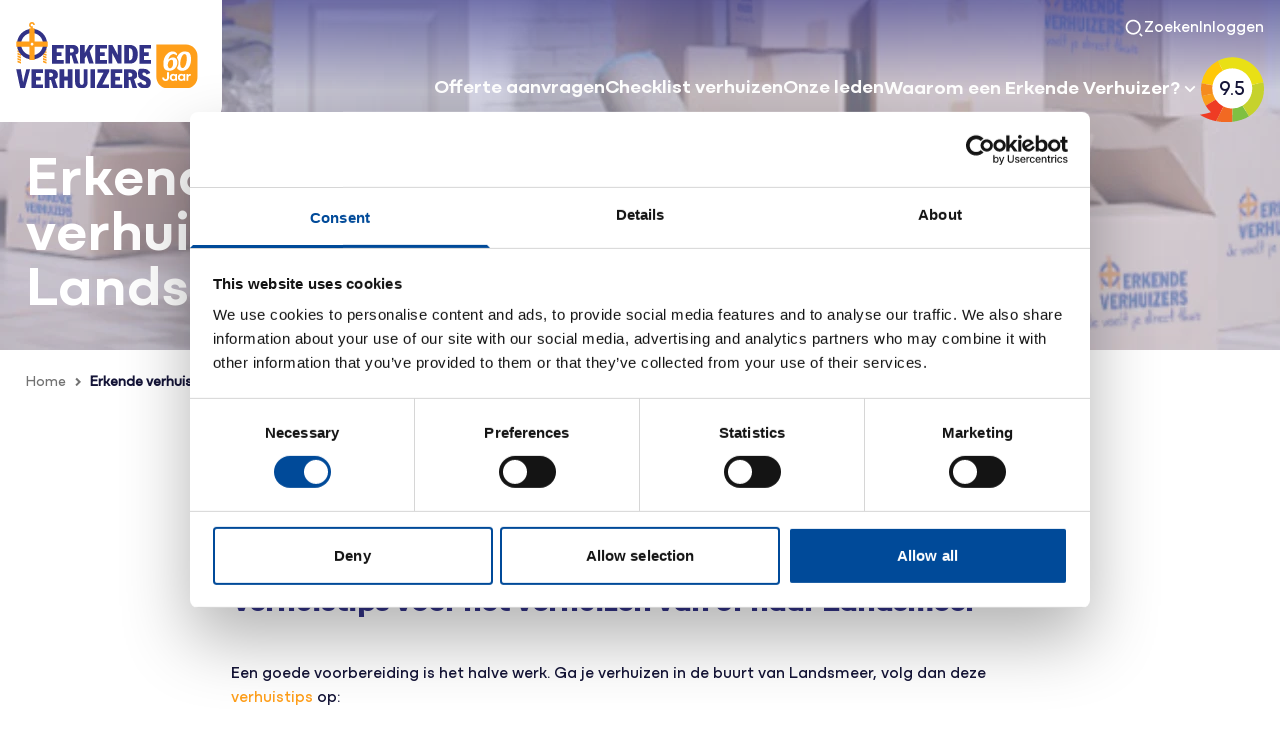

--- FILE ---
content_type: text/html; charset=UTF-8
request_url: https://www.erkendeverhuizers.nl/erkende-verhuisbedrijven-landsmeer/
body_size: 8399
content:
<!DOCTYPE html>
<html xmlns="http://www.w3.org/1999/xhtml" lang="nl">
	<head>
		<meta http-equiv="X-UA-Compatible" content="IE=edge"/>
		<meta charset="utf-8"/>
		<meta name='viewport' content='initial-scale=1'/>
		<link rel="home" href="https://www.erkendeverhuizers.nl/"/>
		<link rel="apple-touch-icon" sizes="180x180" href="https://www.erkendeverhuizers.nl/assets/oev/dist/images/favicon/apple-touch-icon.png">
		<link rel="icon" type="image/png" sizes="32x32" href="https://www.erkendeverhuizers.nl/assets/oev/dist/images/favicon/favicon-32x32.png">
		<link rel="icon" type="image/png" sizes="16x16" href="https://www.erkendeverhuizers.nl/assets/oev/dist/images/favicon/favicon-16x16.png">
		<link rel="manifest" href="https://www.erkendeverhuizers.nl/assets/oev/dist/images/favicon/site.webmanifest">
		<link rel="mask-icon" href="https://www.erkendeverhuizers.nl/assets/oev/dist/images/favicon/safari-pinned-tab.svg" color="#5bbad5">
		<meta name="msapplication-TileColor" content="#da532c">
		<meta
		name="theme-color" content="#ffffff">

		<link href="https://fonts.googleapis.com/icon?family=Material+Icons" rel="stylesheet">
		<link rel="stylesheet" href="https://use.typekit.net/wvd7wmk.css">

		<link href="https://www.erkendeverhuizers.nl/assets/oev/dist/css/styles.min.css?ver=1.0.0" rel="stylesheet">
					<!-- Google Tag Manager -->
			<script>
				(function (w, d, s, l, i) {
                w[l] = w[l] || [];
                w[l].push({'gtm.start': new Date().getTime(), event: 'gtm.js'});
                var f = d.getElementsByTagName(s)[0],
                j = d.createElement(s),
                dl = l != 'dataLayer' ? '&l=' + l : '';
                j.async = true;
                j.src = 'https://www.googletagmanager.com/gtm.js?id=' + i + dl;
                f.parentNode.insertBefore(j, f);
                })(window, document, 'script', 'dataLayer', 'GTM-K6T7KMR');
			</script>
			<!-- End Google Tag Manager -->
		
		<script src="https://maps.googleapis.com/maps/api/js?key=AIzaSyDRvo2TTkbktufN2vMGzwRFisQsBIWTnww&libraries=places"></script>

			<title>Erkende verhuisbedrijven Landsmeer | Erkende Verhuizers</title><meta name="generator" content="SEOmatic">
<meta name="referrer" content="no-referrer-when-downgrade">
<meta name="robots" content="all">
<meta content="nl" property="og:locale">
<meta content="Erkende Verhuizers" property="og:site_name">
<meta content="website" property="og:type">
<meta content="https://www.erkendeverhuizers.nl/erkende-verhuisbedrijven-landsmeer/" property="og:url">
<meta content="Erkende verhuisbedrijven Landsmeer" property="og:title">
<meta content="https://www.erkendeverhuizers.nl/assets/oev/uploads/transforms/_1200x630_crop_center-center_82_none/Erkende-verhuisbedrijven-Landsmeer.png?v=1767920999" property="og:image">
<meta name="twitter:card" content="summary_large_image">
<meta name="twitter:creator" content="@">
<meta name="twitter:title" content="Erkende verhuisbedrijven Landsmeer">
<meta name="twitter:image" content="https://www.erkendeverhuizers.nl/assets/oev/uploads/transforms/_1200x630_crop_center-center_82_none/Erkende-verhuisbedrijven-Landsmeer.png?v=1767920999">
<link href="https://www.erkendeverhuizers.nl/erkende-verhuisbedrijven-landsmeer/" rel="canonical">
<link href="https://www.erkendeverhuizers.nl/" rel="home">
<link type="text/plain" href="https://www.erkendeverhuizers.nl/humans.txt" rel="author"></head>

		<body class="overflow-x-hidden ">
					<!-- Google Tag Manager (noscript) -->
			<noscript>
				<iframe src="https://www.googletagmanager.com/ns.html?id=GTM-K6T7KMR" height="0" width="0" style="display:none;visibility:hidden"></iframe>
			</noscript>
			<!-- End Google Tag Manager (noscript) -->
		
				
					


    <header class="header rounded-custom__right lg:!rounded-none has-hero">
        <div class="header__img max-h-[137px]">
            <a href="/">
                <img src="/assets/oev/dist/images/oev.svg" alt="Erkende Verhuizers Logo">
            </a>

        </div>
        <div class="container flex-col justify-end items-center h-full ">
                            <div class=" justify-end hidden xl:flex">
                    <nav class="py-4">
                        <ul class="flex gap-4">
                            <li>
                                <a href="/zoeken" class="header__search-link flex items-center gap-2"><svg width="20" height="20" fill="none" xmlns="http://www.w3.org/2000/svg"><g clip-path="url(#clip0_2826_4693)"><path d="M9.166 1.667c4.14 0 7.5 3.36 7.5 7.5 0 4.14-3.36 7.5-7.5 7.5-4.14 0-7.5-3.36-7.5-7.5 0-4.14 3.36-7.5 7.5-7.5zm0 13.333a5.832 5.832 0 005.833-5.833 5.832 5.832 0 00-5.833-5.834 5.831 5.831 0 00-5.833 5.834A5.832 5.832 0 009.166 15zm7.07.06l2.358 2.356-1.179 1.179-2.356-2.357 1.178-1.179z" fill="currentColor"/></g><defs><clipPath id="clip0_2826_4693"><path fill="currentColor" d="M0 0h20v20H0z"/></clipPath></defs></svg> Zoeken</a>
                                <div class="header__search-container hidden flex items-center gap-2">
                                    <form action="https://www.erkendeverhuizers.nl/zoeken/" class="relative">
                                        <input name="q" type="text" class="header__search-input w-[220px] py-2.5 px-2 min-h-[42px]" placeholder="Begin met zoeken" aria-label="Zoeken">
                                        <button type="submit" class="header__search-icon absolute right-2 top-1/2 -translate-y-1/2 hover:bg-gray-100 transition-colors p-1.5 rounded-lg">
                                            <svg xmlns="http://www.w3.org/2000/svg" width="24" height="24" viewBox="0 0 24 24" fill="none">
                                                <path d="M11 2C15.968 2 20 6.032 20 11C20 15.968 15.968 20 11 20C6.032 20 2 15.968 2 11C2 6.032 6.032 2 11 2ZM11 18C14.867 18 18 14.867 18 11C18 7.132 14.867 4 11 4C7.132 4 4 7.132 4 11C4 14.867 7.132 18 11 18ZM19.485 18.071L22.314 20.899L20.899 22.314L18.071 19.485L19.485 18.071V18.071Z" fill="#A6A7AB"/>
                                            </svg>
                                        </button>
                                    </form>
                                    <button class="header__search-close transition-colors">
                                        <svg xmlns="http://www.w3.org/2000/svg" width="24" height="24" viewBox="0 0 24 24" fill="none" stroke="currentColor" stroke-width="2" stroke-linecap="round" stroke-linejoin="round">
                                            <line x1="18" y1="6" x2="6" y2="18"></line>
                                            <line x1="6" y1="6" x2="18" y2="18"></line>
                                        </svg>
                                    </button>
                                </div>
                            </li>
                            <li class="flex items-center">
                                <a href="/inloggen" class="flex items-center gap-2">Inloggen</a>
                            </li>
                        </ul>
                    </nav>
                </div>
                        <div class="header__menu flex justify-end items-center">
                                
                
                

                
<nav class="nav  hidden xl:block">
    <ul class="flex items-center justify-center gap-8">
                                                         <li class="relative group [&:has(.active)]:nav-underline ">
                        <a href="https://www.erkendeverhuizers.nl/offerte-aanvragen/" class="pb-3 h6  whitespace-nowrap">Offerte aanvragen</a>
                    </li>
                                
           
                                                                     <li class="relative group [&:has(.active)]:nav-underline ">
                        <a href="https://www.erkendeverhuizers.nl/verhuizing-voorbereiden/checklist-verhuizen/" class="pb-3 h6  whitespace-nowrap">Checklist verhuizen</a>
                    </li>
                                
           
                                                                     <li class="relative group [&:has(.active)]:nav-underline ">
                        <a href="https://www.erkendeverhuizers.nl/ledenregister/" class="pb-3 h6  whitespace-nowrap">Onze leden</a>
                    </li>
                                
           
                                                 <li class="relative group [&:has(.active)]:nav-underline ">
                                            <a href="https://www.erkendeverhuizers.nl/waarom-erkende-verhuizer/" class="h6 flex gap-2 items-center py-3 whitespace-nowrap">Waarom een Erkende Verhuizer?
                            <svg xmlns="http://www.w3.org/2000/svg" width="20" height="20" viewBox="0 0 20 20" fill="none">
                                <path d="M9.99989 10.9766L14.1249 6.85156L15.3032 8.0299L9.99989 13.3332L4.69656 8.02989L5.87489 6.85156L9.99989 10.9766Z" fill="currentColor"/>
                            </svg>
                        </a>
                                        <ul class="absolute right-0 w-fit rounded-2xl rounded-tl-none hidden group-hover:flex bg-white py-5 px-4 shadow-card  flex-col">
                                                    <li class="py-2 text-primary ">
                                <a href="https://www.erkendeverhuizers.nl/waarom-erkende-verhuizer/vertrouwd-verhuizen/" class="text-primary  text-nowrap">
                                    Vertrouwd verhuizen
                                </a>
                            </li>
                                                    <li class="py-2 text-primary ">
                                <a href="https://www.erkendeverhuizers.nl/waarom-erkende-verhuizer/maatschappelijke-inzet/" class="text-primary  text-nowrap">
                                    Maatschappelijke inzet
                                </a>
                            </li>
                                                    <li class="py-2 text-primary ">
                                <a href="https://www.erkendeverhuizers.nl/waarom-erkende-verhuizer/verantwoord-verhuizen-garanties/" class="text-primary  text-nowrap">
                                    Verantwoord verhuizen
                                </a>
                            </li>
                                                    <li class="py-2 text-primary ">
                                <a href="https://www.erkendeverhuizers.nl/waarom-erkende-verhuizer/veelzijdig-verhuizen/" class="text-primary  text-nowrap">
                                    Veelzijdig verhuizen
                                </a>
                            </li>
                                            </ul>
                </li>
                                          <li class="">
                <a href="https://www.klantenvertellen.nl/location-group/erkende-verhuizers?lang=nl" target="_blank" class="flex flex-col justify-center items-center gap-1">
                    <div class="rating relative">
                        <img src="/assets/oev/dist/images/icons/klantenvertellen-rating-icon.svg" alt="">
                        <span class="absolute top-1/2 left-1/2 -translate-x-1/2 -translate-y-1/2 text-xs !text-primary mt-[1px]">
                            9.5
                        </span>
                    </div>
                                    </a>
            </li>
                   
    </ul>
</nav>                
<div class="hamburger-container py-6 xl:hidden">
    <input type="checkbox" id="hamburger-toggle" class="hidden">
    <label for="hamburger-toggle" class="hamburger">
        <span class="line"></span>
        <span class="line"></span>
        <span class="line"></span>
    </label>
    <div class="mobile-menu bg-white">
        <div class="mobile-menu__header"></div>
                    <div class="mobile-menu__search bg-brand-default-light p-4">
                <form action="https://www.erkendeverhuizers.nl/zoeken/" method="post" class="relative">
                    <input type="text" name="q" placeholder="Zoeken" class="w-full">
                    <button type="submit" class="mobile-menu__search-icon absolute right-2 top-1/2 -translate-y-1/2 hover:bg-gray-100 transition-colors p-1.5 rounded-lg hidden">
                        <svg xmlns="http://www.w3.org/2000/svg" width="24" height="24" viewBox="0 0 24 24" fill="none">
                            <path d="M11 2C15.968 2 20 6.032 20 11C20 15.968 15.968 20 11 20C6.032 20 2 15.968 2 11C2 6.032 6.032 2 11 2ZM11 18C14.867 18 18 14.867 18 11C18 7.132 14.867 4 11 4C7.132 4 4 7.132 4 11C4 14.867 7.132 18 11 18ZM19.485 18.071L22.314 20.899L20.899 22.314L18.071 19.485L19.485 18.071V18.071Z" fill="#A6A7AB"/>
                        </svg>
                    </button>
                </form>
            </div>
                <div class="mobile-menu__nav overflow-y-scroll">
                                                <a href="https://www.erkendeverhuizers.nl/offerte-aanvragen/" class="block py-4 px-6 border-b border-b-borders-default font-semibold text-[18px] text-secondary leading-8">
                        Offerte aanvragen
                    </a>
                                                                <a href="https://www.erkendeverhuizers.nl/verhuizing-voorbereiden/checklist-verhuizen/" class="block py-4 px-6 border-b border-b-borders-default font-semibold text-[18px] text-secondary leading-8">
                        Checklist verhuizen
                    </a>
                                                                <a href="https://www.erkendeverhuizers.nl/ledenregister/" class="block py-4 px-6 border-b border-b-borders-default font-semibold text-[18px] text-secondary leading-8">
                        Onze leden
                    </a>
                                                                <details class="block pe-6 border-b border-b-borders-default">
                        <summary class="font-semibold text-[18px] text-secondary cursor-pointer leading-8 flex items-center justify-between gap-8">
                            <a href="https://www.erkendeverhuizers.nl/waarom-erkende-verhuizer/" class="inline-block py-4 ps-6">
                                Waarom een Erkende Verhuizer?
                            </a>
                            <svg xmlns="http://www.w3.org/2000/svg" width="32" height="32" viewBox="0 0 32 32" fill="none">
                                <path d="M17.5636 16L10.9636 9.39998L12.8489 7.51465L21.3342 16L12.8489 24.4853L10.9636 22.6L17.5636 16Z" fill="#323286"/>
                            </svg>
                        </summary>
                        <ul class="pl-12">
                                                            <li>
                                    <a href="https://www.erkendeverhuizers.nl/waarom-erkende-verhuizer/vertrouwd-verhuizen/" class="text-secondary font-semibold py-2 block leading-6">Vertrouwd verhuizen</a>
                                </li>
                                                            <li>
                                    <a href="https://www.erkendeverhuizers.nl/waarom-erkende-verhuizer/maatschappelijke-inzet/" class="text-secondary font-semibold py-2 block leading-6">Maatschappelijke inzet</a>
                                </li>
                                                            <li>
                                    <a href="https://www.erkendeverhuizers.nl/waarom-erkende-verhuizer/verantwoord-verhuizen-garanties/" class="text-secondary font-semibold py-2 block leading-6">Verantwoord verhuizen</a>
                                </li>
                                                            <li>
                                    <a href="https://www.erkendeverhuizers.nl/waarom-erkende-verhuizer/veelzijdig-verhuizen/" class="text-secondary font-semibold py-2 block leading-6">Veelzijdig verhuizen</a>
                                </li>
                                                    </ul>
                    </details>
                                                        <a href="/inloggen" class="block py-4 px-6 border-b border-b-borders-default font-semibold text-[18px] text-secondary leading-8">
                    Inloggen
                </a>
                <a href="https://www.klantenvertellen.nl/location-group/erkende-verhuizers?lang=nl" target="_blank" class="flex gap-2 items-center justify-center py-5">
                    <img src="/assets/oev/dist/images/icons/klantenvertellen-mobile-brand.svg" alt="">
                    <span class="text-sm">Klanten beoordelen ons met een 9.5!</span>
                </a>
                                    </div>
    </div>
</div>
            </div>

        
        </div>
    </header>
		
		<main id="main">
						






<section class="hero">
    <picture>
        <source 
            media="(min-width: 768px)" 
            srcset="https://www.erkendeverhuizers.nl/assets/oev/uploads/transforms/_1920x350_crop_center-center_90_none/284965/Erkende-verhuisbedrijven-Landsmeer.webp?v=1767920999">
        <img 
            src="https://www.erkendeverhuizers.nl/assets/oev/uploads/transforms/_1000xAUTO_crop_center-center_90_none/284965/Erkende-verhuisbedrijven-Landsmeer.webp?v=1767920999"
            srcset="https://www.erkendeverhuizers.nl/assets/oev/uploads/transforms/_1000xAUTO_crop_center-center_90_none/284965/Erkende-verhuisbedrijven-Landsmeer.webp?v=1767920999" 
            alt="">
    </picture>
    <div class="container h-full">
        <div class="flex flex-col h-full justify-end">
            <h1 class="text-white max-w-xl">
                Erkende verhuisbedrijven Landsmeer
            </h1>
                    </div>
    </div>
</section>
	
	<div class="container my-5">
				<div class=" items-center gap-1 hidden md:flex">
												<a href="https://www.erkendeverhuizers.nl/" class="text-sm !text-tertiary">
						Home
					</a>
											<svg xmlns="http://www.w3.org/2000/svg" width="24" height="24" viewbox="0 0 24 24" fill="none">
							<path d="M12.1727 12L9.34375 9.172L10.7577 7.757L15.0007 12L10.7577 16.243L9.34375 14.828L12.1727 12Z" fill="#737373"/>
						</svg>
																																							<a href="https://www.erkendeverhuizers.nl/erkende-verhuisbedrijven-landsmeer/" class="!text-primary font-semibold text-sm">Erkende verhuisbedrijven Landsmeer</a>
														</div>

		<div class=" items-center gap-1 flex md:hidden">
			<svg xmlns="http://www.w3.org/2000/svg" width="24" height="24" viewbox="0 0 24 24" fill="none" class="rotate-180">
				<path d="M12.1727 12L9.34375 9.172L10.7577 7.757L15.0007 12L10.7577 16.243L9.34375 14.828L12.1727 12Z" fill="#737373"/>
			</svg>
			<a href="/" class="text-sm !text-tertiary">
				Home
			</a>
		</div>
	</div>

		
		<div class="container">
			<div class="content content--padding mx-auto md:w-2/3">
				<p>
					Bij een verhuizing naar Landsmeer komt heel wat kijken. Een ervaren verhuizer kan hier goed bij helpen. Trappen, smalle doorgangen, grote spullen die niet via de deur naar binnen kunnen en de vergunningen regelen. Een professionele verhuizer zorgt dat je onbezorgd van A naar B verhuist.<br />
<h2>Verhuistips voor het verhuizen van of naar Landsmeer</h2><br />
Een goede voorbereiding is het halve werk. Ga je verhuizen in de buurt van Landsmeer, volg dan deze <a href="/verhuistips-van-tom/">verhuistips</a> op:<br />
<br />
✓ Check samen met de verhuisservice of er een vergunning nodig is voor het laden en lossen van de verhuiswagen.<br />
<br />
✓ Jouw spullen worden ingeladen, vervoerd en ook weer uitgeladen. Een Erkende Verhuizer is natuurlijk uiterst voorzichtig. Kwetsbare spullen kun je het beste extra goed inpakken met bubbeltjesplastic of piepschuim. Volg hierbij de inpakinstructie van de Erkende Verhuizer. Maak hier samen afspraken over en markeer je kwetsbare spullen met bijvoorbeeld een felle sticker. Samen zorg je ervoor dat niets beschadigd.<br />
<br />
✓ Kies voor een Erkende Verhuizer. Zo ben je zeker dat jouw kostbare spullen in deskundige handen zijn. Professionele en ervaren verhuizers zorgen ervoor dat jij zorgeloos kunt verhuizen en jij je direct thuis voelt in je nieuwe huis.<br />
<h2>Wat kost een verhuizing naar Landsmeer?</h2><br />
Wat een verhuizing kost, hangt af van hoeveel spullen, hoe ver en wanneer je wilt verhuizen. Allemaal zaken die invloed hebben op de verhuiskosten.<br />
<h3>Verhuisvolume</h3><br />
De verhuizer maakt voor de verhuizing een berekening van het volume van jouw spullen. Aan de hand daarvan wordt bepaald welke en hoeveel verhuiswagens er in worden gezet.<br />
<h3>Verhuisafstand</h3><br />
Ook de afstand die het verhuisbedrijf moet afleggen heeft invloed op de verhuiskosten. Het aantal kilometers wordt vooraf besproken.<br />
<h3>Verhuisdatum</h3><br />
Soms rekent een verhuisbedrijf een hoger tarief voor dagen die drukker zijn en een lager tarief voor minder populaire verhuisdagen. Bekijk samen met het verhuisbedrijf wat de voordeligste optie is.<br />
<h3>Extra diensten bij de verhuizing</h3><br />
Sommige verhuisbedrijven bieden extra diensten aan. Je kunt bijvoorbeeld verhuisdozen bij de verhuizer zelf huren of gebruik maken van een handyman verhuizer die ook klusjes doet.<br />
<br />
In bepaalde straten mag de verhuiswagen niet zomaar parkeren. Hiervoor heb je een vergunning nodig die je samen met het verhuisbedrijf kan regelen bij de gemeente. Sommige verhuiskosten heb je dus meer invloed op dan andere.<br />
<br />
Ga je voor een verhuizer zónder het garanties van Erkende Verhuizers.<br />
<h2>Verhuizen met een Erkende Verhuizer</h2><br />
Verhuizen zonder stress of zorgen, dat is waar een verhuisspecialist van Erkende Verhuizers voor staat. We snappen dat verhuizen een ingrijpende gebeurtenis is die veel stress met zich mee kan brengen. Een Erkende Verhuizer neemt je daarom zoveel mogelijk uit handen en maakt goede afspraken.<br />
<br />
In de stressvolle periode tijdens het verhuizen kun je wel wat hulp en advies gebruiken. Vriendelijke en vakkundige verhuisspecialisten die je adviseren. Waarbij je kunt vertrouwen op belangrijke garanties en een vakkundig uitgevoerde, onbezorgde verhuizing.<br />
<h2>Offerte voor Erkende Verhuizers in Landsmeer</h2><br />
Benieuwd wat een Erkend <a href="/kosten-verhuisbedrijf/">verhuisbedrijf kost</a>? In Landsmeer zijn verschillende Erkende Verhuizers te vinden. Vraag hier een offerte aan bij een verhuisservice die aangesloten is bij Erkende Verhuizers!
				</p>
			</div>
		</div>
		
    
	
			<style>
	#promotionDialog::backdrop {
		background-color: transparent;
		transition: background-color 0.3s ease;
	}
	#promotionDialog.dialog-visible::backdrop {
		background-color: rgba(50, 50, 134, 0.5);
	}
</style>

<dialog class="w-[min(90%,628px)] p-8 md:p-12 rounded-t-[32px] rounded-bl-[32px] transition-all duration-300 opacity-0 translate-y-8 scale-95 shadow-[2px_4px_8px_0px_rgba(62,62,167,0.12)]" id="promotionDialog">
	<div role="button" class="absolute top-4 md:top-8 right-4 md:right-8 cursor-pointer p-2 transition-all duration-200 hover:scale-105 rounded-lg hover:bg-[rgba(50,50,134,0.1)] group" id="closeDialog">
		<svg xmlns="http://www.w3.org/2000/svg" width="22" height="24" viewbox="0 0 22 24" fill="none">
			<rect x="0.17334" y="22.0326" width="29.4753" height="1.63751" transform="rotate(-46 0.17334 22.0326)" class="fill-[#323286] transition-colors duration-200 group-hover:fill-[#5050B5]"/>
			<rect x="1.15771" y="0.829865" width="29.4753" height="1.63751" transform="rotate(45 1.15771 0.829865)" class="fill-[#323286] transition-colors duration-200 group-hover:fill-[#5050B5]"/>
		</svg>
	</div>


	<h3 class="text-secondary">Word jij onze<br>
		<i class="text-brand2-default font-gelica font-semibold">3 miljoenste</i>
		verhuizing?</h3>
	<p class="text-secondary text-base md:text-md mt-4 mb-8">
		Vraag vandaag nog een gratis offerte aan.<br>
		Wie weet ben jij de gelukkige!
	</p>
	<a href="/offerte-aanvragen" class="btn btn-primary">Offerte aanvragen</a>
</dialog>

		</main>

					<footer class="footer">
	<div class="container">
		<div class="footer__content gap-8">
			<div>
				<img src="/assets/oev/dist/images/oev.svg" alt="Erkende Verhuizers Logo" class="w-[205px] mb-8">

															<p class="font-semibold mb-2">
							Organisatie voor Erkende Verhuizers
						</p>
																<div class="text-tertiary max-w-sm !text-xs leading-5 [&>p]:!text-xs">
							<p>De branchevereniging voor de Nederlandse verhuisbranche en schemabeheerder van de branchekeurmerken Erkende Verhuizers (EV) en Erkende Projectverhuizers (EPV).</p>
						</div>
									
			</div>

			<div class="pt-8 flex flex-wrap flex-col sm:flex-row gap-x-12 xl:gap-16">

				<div>
					<p class="text-md font-medium text-primary h">Snel naar</p>
					<ul class="flex flex-col"> 
						
													<li>
								<a href="https://www.erkendeverhuizers.nl/algemene-voorwaarden/" class="block leading-6 text-sm text-primary py-1">
									Algemene voorwaarden
								</a>
							</li>
													<li>
								<a href="https://www.erkendeverhuizers.nl/terms-and-conditions/" class="block leading-6 text-sm text-primary py-1">
									Terms and Checklist (EN)
								</a>
							</li>
													<li>
								<a href="https://www.erkendeverhuizers.nl/wat-te-doen-bij-verhuisschade/" class="block leading-6 text-sm text-primary py-1">
									Wat te doen bij verhuisschade
								</a>
							</li>
													<li>
								<a href="https://www.erkendeverhuizers.nl/wat-te-doen-bij-geschil/" class="block leading-6 text-sm text-primary py-1">
									Wat te doen bij geschil
								</a>
							</li>
													<li>
								<a href="https://www.erkendeverhuizers.nl/erkende-verhuizer-worden/" class="block leading-6 text-sm text-primary py-1">
									Erkende Verhuizer worden
								</a>
							</li>
													<li>
								<a href="https://www.erkendeverhuizers.nl/ik-word-verhuizer/" class="block leading-6 text-sm text-primary py-1">
									Verhuismedewerker worden
								</a>
							</li>
													<li>
								<a href="https://www.erkendeverhuizers.nl/leden-info/nieuws/" class="block leading-6 text-sm text-primary py-1">
									Ledensite
								</a>
							</li>
													<li>
								<a href="https://www.erkendeverhuizers.nl/aanmaken-garantiecertificaten/" class="block leading-6 text-sm text-primary py-1">
									Aanmaken Garantiecertificaten
								</a>
							</li>
													<li>
								<a href="https://www.erkendeverhuizers.nl/bestellen-van-producten/" class="block leading-6 text-sm text-primary py-1">
									Bestellen van ledenproducten
								</a>
							</li>
													<li>
								<a href="https://www.erkendeverhuizers.nl/vakblad-verhuizen/" class="block leading-6 text-sm text-primary py-1">
									Vakblad Verhuizen
								</a>
							</li>
						
					</ul>
				</div>
					<div>
                        <div class="sm:h-[30px]"></div>
                        <ul class="flex flex-col">
                            
                                                    </ul>
					</div>

					<div>
						<p class="text-md font-mediun text-primary mt-8 xl:mt-0">Contact</p>
						<ul class="flex flex-col">
															<li>
																			<p class="block leading-6 text-sm text-primary py-1">
											Bredewater
											26<br>
											2715 CA
											Zoetermeer
										</p>
									
								</li>
																						<li class="flex items-center gap-2">
									<svg xmlns="http://www.w3.org/2000/svg" width="24" height="24" viewbox="0 0 24 24" fill="none">
										<path d="M9.366 10.682C10.3043 12.3305 11.6695 13.6957 13.318 14.634L14.202 13.396C14.3442 13.1969 14.5543 13.0569 14.7928 13.0023C15.0313 12.9478 15.2814 12.9825 15.496 13.1C16.9103 13.8729 18.4722 14.3378 20.079 14.464C20.3298 14.4839 20.5638 14.5975 20.7345 14.7823C20.9052 14.9671 21 15.2094 21 15.461V19.923C21.0001 20.1706 20.9083 20.4094 20.7424 20.5932C20.5765 20.777 20.3483 20.8927 20.102 20.918C19.572 20.973 19.038 21 18.5 21C9.94 21 3 14.06 3 5.5C3 4.962 3.027 4.428 3.082 3.898C3.10725 3.6517 3.22298 3.42352 3.40679 3.25763C3.5906 3.09175 3.82941 2.99995 4.077 3H8.539C8.79056 2.99997 9.0329 3.09475 9.21768 3.26545C9.40247 3.43615 9.51613 3.67022 9.536 3.921C9.66222 5.52779 10.1271 7.08968 10.9 8.504C11.0175 8.71856 11.0522 8.96874 10.9977 9.2072C10.9431 9.44565 10.8031 9.65584 10.604 9.798L9.366 10.682ZM6.844 10.025L8.744 8.668C8.20478 7.50409 7.83535 6.26884 7.647 5H5.01C5.004 5.166 5.001 5.333 5.001 5.5C5 12.956 11.044 19 18.5 19C18.667 19 18.834 18.997 19 18.99V16.353C17.7312 16.1646 16.4959 15.7952 15.332 15.256L13.975 17.156C13.4287 16.9437 12.898 16.6931 12.387 16.406L12.329 16.373C10.3676 15.2567 8.74328 13.6324 7.627 11.671L7.594 11.613C7.30691 11.102 7.05628 10.5713 6.844 10.025Z" fill="#323286"/>
									</svg>
									<a href="tel:+31703401788" class="block leading-6 text-sm text-primary py-1">070 3401788</a>
								</li>
																						<li class="flex items-center gap-2">
									<svg xmlns="http://www.w3.org/2000/svg" width="24" height="24" viewbox="0 0 24 24" fill="none">
										<path d="M3 3H21C21.2652 3 21.5196 3.10536 21.7071 3.29289C21.8946 3.48043 22 3.73478 22 4V20C22 20.2652 21.8946 20.5196 21.7071 20.7071C21.5196 20.8946 21.2652 21 21 21H3C2.73478 21 2.48043 20.8946 2.29289 20.7071C2.10536 20.5196 2 20.2652 2 20V4C2 3.73478 2.10536 3.48043 2.29289 3.29289C2.48043 3.10536 2.73478 3 3 3ZM20 7.238L12.072 14.338L4 7.216V19H20V7.238ZM4.511 5L12.061 11.662L19.502 5H4.511Z" fill="#323286"/>
									</svg>
									<a href="mailto:info@erkendeverhuizers.nl" class="block leading-6 text-sm text-primary py-1">info@erkendeverhuizers.nl</a>
								</li>
																						<li class="block leading-6 text-sm text-primary py-">
									KvK:
									40413355
								</li>
													
															<li class="block leading-6 text-sm text-primary py-">
									BTW-nummer:
									NL804884870B01
								</li>
													</ul>
					</div>
			</div>

		</div>
		<div class="footer__bar max-md:p-8">
			<div class="flex gap-4 md:p-3 xl:p-0">
													<div class="rating relative"><img class="w-14" src="/assets/oev/dist/images/icons/klantenvertellen-rating-icon.svg" alt="">
					<span class="absolute top-1/2 left-1/2 -translate-x-1/2 -translate-y-1/2 text-base md:text-md -mt-0.5 md:mt-[1px]">9.5</span>
				</div>
				<div class="flex flex-col justify-center">
					<div class="stars relative isolate w-fit">
						<img class="h-4" src="/assets/oev/dist/images/icons/kv-stars.svg" alt="">
						<div class="bg-[#FFBA16] absolute w-full h-full top-0 left-0 -z-10" style="width:95%"></div>
					</div>
					<span class="text-sm text-tertiary">12.299
						beoordelingen in de laatste 12 maanden</span>
				</div>
			</div>
			<div class="flex flex-col md:flex-row gap-1 md:gap-4 md:items-center mt-8 md:mt-0">
				<span class="text-sm text-tertiary">
					Erkende Verhuizers
					© 2026
				</span>
				<nav>
										<ul class="flex flex-col md:flex-row gap-1 md:gap-4 md:items-center">
													<li class="text-sm text-tertiary underline">
								<a href="https://www.erkendeverhuizers.nl/leden-info/nieuws/">Ledensite</a>
							</li>
													<li class="text-sm text-tertiary underline">
								<a href="https://www.erkendeverhuizers.nl/privacy/">Privacybeleid</a>
							</li>
													<li class="text-sm text-tertiary underline">
								<a href="https://www.erkendeverhuizers.nl/algemene-voorwaarden/">Algemene voorwaarden</a>
							</li>
													<li class="text-sm text-tertiary underline">
								<a href="https://www.erkendeverhuizers.nl/terms-and-conditions/">Terms and checklist (EN)</a>
							</li>
											</ul>
				</nav>
			</div>

		</div>
	</div>
</footer>
		

		<script type="text/javascript" src="https://www.erkendeverhuizers.nl/assets/oev/dist/js/main.js?ver=1.0.0"></script>

			<script type="application/ld+json">{"@context":"https://schema.org","@graph":[{"@type":"WebPage","author":{"@id":"#identity"},"copyrightHolder":{"@id":"#identity"},"copyrightYear":"2024","creator":{"@id":"#creator"},"dateCreated":"2024-10-02T11:58:26+02:00","dateModified":"2024-10-02T12:08:04+02:00","datePublished":"2024-10-02T11:58:00+02:00","headline":"Erkende verhuisbedrijven Landsmeer","image":{"@type":"ImageObject","url":"https://www.erkendeverhuizers.nl/assets/oev/uploads/transforms/_1200x630_crop_center-center_82_none/Erkende-verhuisbedrijven-Landsmeer.png?v=1767920999"},"inLanguage":"nl","mainEntityOfPage":"https://www.erkendeverhuizers.nl/erkende-verhuisbedrijven-landsmeer/","name":"Erkende verhuisbedrijven Landsmeer","publisher":{"@id":"#creator"},"url":"https://www.erkendeverhuizers.nl/erkende-verhuisbedrijven-landsmeer/"},{"@id":"#identity","@type":"Organization"},{"@id":"#creator","@type":"Organization"},{"@type":"BreadcrumbList","description":"Breadcrumbs list","itemListElement":[{"@type":"ListItem","item":"https://www.erkendeverhuizers.nl/","name":"\"6 maanden\"","position":1},{"@type":"ListItem","item":"https://www.erkendeverhuizers.nl/erkende-verhuisbedrijven-landsmeer/","name":"Erkende verhuisbedrijven Landsmeer","position":2}],"name":"Breadcrumbs"}]}</script></body>
</html>

--- FILE ---
content_type: text/css
request_url: https://www.erkendeverhuizers.nl/assets/oev/dist/css/styles.min.css?ver=1.0.0
body_size: 13531
content:
:root{--iti-hover-color:rgba(0,0,0,.05);--iti-border-color:#ccc;--iti-dialcode-color:#999;--iti-dropdown-bg:#fff;--iti-spacer-horizontal:8px;--iti-flag-height:12px;--iti-flag-width:16px;--iti-border-width:1px;--iti-arrow-height:4px;--iti-arrow-width:6px;--iti-triangle-border:calc(var(--iti-arrow-width)/2);--iti-arrow-padding:6px;--iti-arrow-color:#555;--iti-path-flags-1x:url(../img/flags.webp);--iti-path-flags-2x:url(../img/flags@2x.webp);--iti-path-globe-1x:url(../img/globe.webp);--iti-path-globe-2x:url(../img/globe@2x.webp);--iti-flag-sprite-width:3904px;--iti-flag-sprite-height:12px;--iti-mobile-popup-margin:30px}.iti{display:inline-block;position:relative}.iti *{box-sizing:border-box}.iti__hide{display:none}.iti__v-hide{visibility:hidden}.iti__a11y-text{clip:rect(1px,1px,1px,1px);height:1px;overflow:hidden;position:absolute;width:1px}.iti input.iti__tel-input,.iti input.iti__tel-input[type=tel],.iti input.iti__tel-input[type=text]{margin:0!important;position:relative;z-index:0}.iti__country-container{bottom:0;padding:var(--iti-border-width);position:absolute;top:0}.iti__selected-country{align-items:center;background:0 0;border:0;border-radius:0;color:inherit;display:flex;font-family:inherit;font-size:inherit;font-weight:inherit;height:100%;line-height:inherit;margin:0;padding:0;position:relative;text-decoration:none;z-index:1}.iti__selected-country-primary{align-items:center;display:flex;height:100%;padding:0 var(--iti-arrow-padding) 0 var(--iti-spacer-horizontal)}.iti__arrow{border-left:var(--iti-triangle-border) solid transparent;border-right:var(--iti-triangle-border) solid transparent;border-top:var(--iti-arrow-height) solid var(--iti-arrow-color);height:0;margin-left:var(--iti-arrow-padding);width:0}[dir=rtl] .iti__arrow{margin-left:0;margin-right:var(--iti-arrow-padding)}.iti__arrow--up{border-bottom:var(--iti-arrow-height) solid var(--iti-arrow-color);border-top:none}.iti__dropdown-content{background-color:var(--iti-dropdown-bg);border-radius:3px}.iti--inline-dropdown .iti__dropdown-content{border:var(--iti-border-width) solid var(--iti-border-color);box-shadow:1px 1px 4px rgba(0,0,0,.2);margin-left:calc(var(--iti-border-width)*-1);margin-top:3px;position:absolute;z-index:2}.iti__search-input{border-radius:3px;border-width:0;width:100%}.iti__search-input+.iti__country-list{border-top:1px solid var(--iti-border-color)}.iti__country-list{-webkit-overflow-scrolling:touch;list-style:none;margin:0;overflow-y:scroll;padding:0}.iti--inline-dropdown .iti__country-list{max-height:185px}.iti--flexible-dropdown-width .iti__country-list{white-space:nowrap}@media (max-width:500px){.iti--flexible-dropdown-width .iti__country-list{white-space:normal}}.iti__country{align-items:center;display:flex;outline:0;padding:8px var(--iti-spacer-horizontal)}.iti__dial-code{color:var(--iti-dialcode-color)}.iti__country.iti__highlight{background-color:var(--iti-hover-color)}.iti__country-list .iti__flag,.iti__country-name{margin-right:var(--iti-spacer-horizontal)}[dir=rtl] .iti__country-list .iti__flag,[dir=rtl] .iti__country-name{margin-left:var(--iti-spacer-horizontal);margin-right:0}.iti--allow-dropdown .iti__country-container:not(:has(+input[disabled])):not(:has(+input[readonly])):hover,.iti--allow-dropdown .iti__country-container:not(:has(+input[disabled])):not(:has(+input[readonly])):hover button{cursor:pointer}.iti--allow-dropdown .iti__country-container:not(:has(+input[disabled])):not(:has(+input[readonly])) .iti__selected-country-primary:hover,.iti--allow-dropdown .iti__country-container:not(:has(+input[disabled])):not(:has(+input[readonly])) .iti__selected-country:has(+.iti__dropdown-content:hover) .iti__selected-country-primary{background-color:var(--iti-hover-color)}.iti .iti__selected-dial-code{margin-left:4px}[dir=rtl] .iti .iti__selected-dial-code{margin-left:0;margin-right:4px}.iti--container{left:-1000px;padding:var(--iti-border-width);position:fixed;top:-1000px;z-index:1060}.iti--container:hover{cursor:pointer}.iti--fullscreen-popup.iti--container{background-color:rgba(0,0,0,.5);bottom:0;display:flex;flex-direction:column;justify-content:flex-start;left:0;padding:var(--iti-mobile-popup-margin);position:fixed;right:0;top:0}.iti--fullscreen-popup .iti__dropdown-content{display:flex;flex-direction:column;max-height:100%;position:relative}.iti--fullscreen-popup .iti__country{line-height:1.5em;padding:10px}.iti__flag{--iti-flag-offset:100px;background-image:var(--iti-path-flags-1x);background-position:var(--iti-flag-offset) 0;background-repeat:no-repeat;background-size:var(--iti-flag-sprite-width) var(--iti-flag-sprite-height);border-radius:1px;box-shadow:0 0 1px 0 #888;height:var(--iti-flag-height);width:var(--iti-flag-width)}.iti__ac{--iti-flag-offset:0px}.iti__ad{--iti-flag-offset:-16px}.iti__ae{--iti-flag-offset:-32px}.iti__af{--iti-flag-offset:-48px}.iti__ag{--iti-flag-offset:-64px}.iti__ai{--iti-flag-offset:-80px}.iti__al{--iti-flag-offset:-96px}.iti__am{--iti-flag-offset:-112px}.iti__ao{--iti-flag-offset:-128px}.iti__ar{--iti-flag-offset:-144px}.iti__as{--iti-flag-offset:-160px}.iti__at{--iti-flag-offset:-176px}.iti__au{--iti-flag-offset:-192px}.iti__aw{--iti-flag-offset:-208px}.iti__ax{--iti-flag-offset:-224px}.iti__az{--iti-flag-offset:-240px}.iti__ba{--iti-flag-offset:-256px}.iti__bb{--iti-flag-offset:-272px}.iti__bd{--iti-flag-offset:-288px}.iti__be{--iti-flag-offset:-304px}.iti__bf{--iti-flag-offset:-320px}.iti__bg{--iti-flag-offset:-336px}.iti__bh{--iti-flag-offset:-352px}.iti__bi{--iti-flag-offset:-368px}.iti__bj{--iti-flag-offset:-384px}.iti__bl{--iti-flag-offset:-400px}.iti__bm{--iti-flag-offset:-416px}.iti__bn{--iti-flag-offset:-432px}.iti__bo{--iti-flag-offset:-448px}.iti__bq{--iti-flag-offset:-464px}.iti__br{--iti-flag-offset:-480px}.iti__bs{--iti-flag-offset:-496px}.iti__bt{--iti-flag-offset:-512px}.iti__bw{--iti-flag-offset:-528px}.iti__by{--iti-flag-offset:-544px}.iti__bz{--iti-flag-offset:-560px}.iti__ca{--iti-flag-offset:-576px}.iti__cc{--iti-flag-offset:-592px}.iti__cd{--iti-flag-offset:-608px}.iti__cf{--iti-flag-offset:-624px}.iti__cg{--iti-flag-offset:-640px}.iti__ch{--iti-flag-offset:-656px}.iti__ci{--iti-flag-offset:-672px}.iti__ck{--iti-flag-offset:-688px}.iti__cl{--iti-flag-offset:-704px}.iti__cm{--iti-flag-offset:-720px}.iti__cn{--iti-flag-offset:-736px}.iti__co{--iti-flag-offset:-752px}.iti__cr{--iti-flag-offset:-768px}.iti__cu{--iti-flag-offset:-784px}.iti__cv{--iti-flag-offset:-800px}.iti__cw{--iti-flag-offset:-816px}.iti__cx{--iti-flag-offset:-832px}.iti__cy{--iti-flag-offset:-848px}.iti__cz{--iti-flag-offset:-864px}.iti__de{--iti-flag-offset:-880px}.iti__dj{--iti-flag-offset:-896px}.iti__dk{--iti-flag-offset:-912px}.iti__dm{--iti-flag-offset:-928px}.iti__do{--iti-flag-offset:-944px}.iti__dz{--iti-flag-offset:-960px}.iti__ec{--iti-flag-offset:-976px}.iti__ee{--iti-flag-offset:-992px}.iti__eg{--iti-flag-offset:-1008px}.iti__eh{--iti-flag-offset:-1024px}.iti__er{--iti-flag-offset:-1040px}.iti__es{--iti-flag-offset:-1056px}.iti__et{--iti-flag-offset:-1072px}.iti__fi{--iti-flag-offset:-1088px}.iti__fj{--iti-flag-offset:-1104px}.iti__fk{--iti-flag-offset:-1120px}.iti__fm{--iti-flag-offset:-1136px}.iti__fo{--iti-flag-offset:-1152px}.iti__fr{--iti-flag-offset:-1168px}.iti__ga{--iti-flag-offset:-1184px}.iti__gb{--iti-flag-offset:-1200px}.iti__gd{--iti-flag-offset:-1216px}.iti__ge{--iti-flag-offset:-1232px}.iti__gf{--iti-flag-offset:-1248px}.iti__gg{--iti-flag-offset:-1264px}.iti__gh{--iti-flag-offset:-1280px}.iti__gi{--iti-flag-offset:-1296px}.iti__gl{--iti-flag-offset:-1312px}.iti__gm{--iti-flag-offset:-1328px}.iti__gn{--iti-flag-offset:-1344px}.iti__gp{--iti-flag-offset:-1360px}.iti__gq{--iti-flag-offset:-1376px}.iti__gr{--iti-flag-offset:-1392px}.iti__gt{--iti-flag-offset:-1408px}.iti__gu{--iti-flag-offset:-1424px}.iti__gw{--iti-flag-offset:-1440px}.iti__gy{--iti-flag-offset:-1456px}.iti__hk{--iti-flag-offset:-1472px}.iti__hn{--iti-flag-offset:-1488px}.iti__hr{--iti-flag-offset:-1504px}.iti__ht{--iti-flag-offset:-1520px}.iti__hu{--iti-flag-offset:-1536px}.iti__id{--iti-flag-offset:-1552px}.iti__ie{--iti-flag-offset:-1568px}.iti__il{--iti-flag-offset:-1584px}.iti__im{--iti-flag-offset:-1600px}.iti__in{--iti-flag-offset:-1616px}.iti__io{--iti-flag-offset:-1632px}.iti__iq{--iti-flag-offset:-1648px}.iti__ir{--iti-flag-offset:-1664px}.iti__is{--iti-flag-offset:-1680px}.iti__it{--iti-flag-offset:-1696px}.iti__je{--iti-flag-offset:-1712px}.iti__jm{--iti-flag-offset:-1728px}.iti__jo{--iti-flag-offset:-1744px}.iti__jp{--iti-flag-offset:-1760px}.iti__ke{--iti-flag-offset:-1776px}.iti__kg{--iti-flag-offset:-1792px}.iti__kh{--iti-flag-offset:-1808px}.iti__ki{--iti-flag-offset:-1824px}.iti__km{--iti-flag-offset:-1840px}.iti__kn{--iti-flag-offset:-1856px}.iti__kp{--iti-flag-offset:-1872px}.iti__kr{--iti-flag-offset:-1888px}.iti__kw{--iti-flag-offset:-1904px}.iti__ky{--iti-flag-offset:-1920px}.iti__kz{--iti-flag-offset:-1936px}.iti__la{--iti-flag-offset:-1952px}.iti__lb{--iti-flag-offset:-1968px}.iti__lc{--iti-flag-offset:-1984px}.iti__li{--iti-flag-offset:-2000px}.iti__lk{--iti-flag-offset:-2016px}.iti__lr{--iti-flag-offset:-2032px}.iti__ls{--iti-flag-offset:-2048px}.iti__lt{--iti-flag-offset:-2064px}.iti__lu{--iti-flag-offset:-2080px}.iti__lv{--iti-flag-offset:-2096px}.iti__ly{--iti-flag-offset:-2112px}.iti__ma{--iti-flag-offset:-2128px}.iti__mc{--iti-flag-offset:-2144px}.iti__md{--iti-flag-offset:-2160px}.iti__me{--iti-flag-offset:-2176px}.iti__mf{--iti-flag-offset:-2192px}.iti__mg{--iti-flag-offset:-2208px}.iti__mh{--iti-flag-offset:-2224px}.iti__mk{--iti-flag-offset:-2240px}.iti__ml{--iti-flag-offset:-2256px}.iti__mm{--iti-flag-offset:-2272px}.iti__mn{--iti-flag-offset:-2288px}.iti__mo{--iti-flag-offset:-2304px}.iti__mp{--iti-flag-offset:-2320px}.iti__mq{--iti-flag-offset:-2336px}.iti__mr{--iti-flag-offset:-2352px}.iti__ms{--iti-flag-offset:-2368px}.iti__mt{--iti-flag-offset:-2384px}.iti__mu{--iti-flag-offset:-2400px}.iti__mv{--iti-flag-offset:-2416px}.iti__mw{--iti-flag-offset:-2432px}.iti__mx{--iti-flag-offset:-2448px}.iti__my{--iti-flag-offset:-2464px}.iti__mz{--iti-flag-offset:-2480px}.iti__na{--iti-flag-offset:-2496px}.iti__nc{--iti-flag-offset:-2512px}.iti__ne{--iti-flag-offset:-2528px}.iti__nf{--iti-flag-offset:-2544px}.iti__ng{--iti-flag-offset:-2560px}.iti__ni{--iti-flag-offset:-2576px}.iti__nl{--iti-flag-offset:-2592px}.iti__no{--iti-flag-offset:-2608px}.iti__np{--iti-flag-offset:-2624px}.iti__nr{--iti-flag-offset:-2640px}.iti__nu{--iti-flag-offset:-2656px}.iti__nz{--iti-flag-offset:-2672px}.iti__om{--iti-flag-offset:-2688px}.iti__pa{--iti-flag-offset:-2704px}.iti__pe{--iti-flag-offset:-2720px}.iti__pf{--iti-flag-offset:-2736px}.iti__pg{--iti-flag-offset:-2752px}.iti__ph{--iti-flag-offset:-2768px}.iti__pk{--iti-flag-offset:-2784px}.iti__pl{--iti-flag-offset:-2800px}.iti__pm{--iti-flag-offset:-2816px}.iti__pr{--iti-flag-offset:-2832px}.iti__ps{--iti-flag-offset:-2848px}.iti__pt{--iti-flag-offset:-2864px}.iti__pw{--iti-flag-offset:-2880px}.iti__py{--iti-flag-offset:-2896px}.iti__qa{--iti-flag-offset:-2912px}.iti__re{--iti-flag-offset:-2928px}.iti__ro{--iti-flag-offset:-2944px}.iti__rs{--iti-flag-offset:-2960px}.iti__ru{--iti-flag-offset:-2976px}.iti__rw{--iti-flag-offset:-2992px}.iti__sa{--iti-flag-offset:-3008px}.iti__sb{--iti-flag-offset:-3024px}.iti__sc{--iti-flag-offset:-3040px}.iti__sd{--iti-flag-offset:-3056px}.iti__se{--iti-flag-offset:-3072px}.iti__sg{--iti-flag-offset:-3088px}.iti__sh{--iti-flag-offset:-3104px}.iti__si{--iti-flag-offset:-3120px}.iti__sj{--iti-flag-offset:-3136px}.iti__sk{--iti-flag-offset:-3152px}.iti__sl{--iti-flag-offset:-3168px}.iti__sm{--iti-flag-offset:-3184px}.iti__sn{--iti-flag-offset:-3200px}.iti__so{--iti-flag-offset:-3216px}.iti__sr{--iti-flag-offset:-3232px}.iti__ss{--iti-flag-offset:-3248px}.iti__st{--iti-flag-offset:-3264px}.iti__sv{--iti-flag-offset:-3280px}.iti__sx{--iti-flag-offset:-3296px}.iti__sy{--iti-flag-offset:-3312px}.iti__sz{--iti-flag-offset:-3328px}.iti__tc{--iti-flag-offset:-3344px}.iti__td{--iti-flag-offset:-3360px}.iti__tg{--iti-flag-offset:-3376px}.iti__th{--iti-flag-offset:-3392px}.iti__tj{--iti-flag-offset:-3408px}.iti__tk{--iti-flag-offset:-3424px}.iti__tl{--iti-flag-offset:-3440px}.iti__tm{--iti-flag-offset:-3456px}.iti__tn{--iti-flag-offset:-3472px}.iti__to{--iti-flag-offset:-3488px}.iti__tr{--iti-flag-offset:-3504px}.iti__tt{--iti-flag-offset:-3520px}.iti__tv{--iti-flag-offset:-3536px}.iti__tw{--iti-flag-offset:-3552px}.iti__tz{--iti-flag-offset:-3568px}.iti__ua{--iti-flag-offset:-3584px}.iti__ug{--iti-flag-offset:-3600px}.iti__us{--iti-flag-offset:-3616px}.iti__uy{--iti-flag-offset:-3632px}.iti__uz{--iti-flag-offset:-3648px}.iti__va{--iti-flag-offset:-3664px}.iti__vc{--iti-flag-offset:-3680px}.iti__ve{--iti-flag-offset:-3696px}.iti__vg{--iti-flag-offset:-3712px}.iti__vi{--iti-flag-offset:-3728px}.iti__vn{--iti-flag-offset:-3744px}.iti__vu{--iti-flag-offset:-3760px}.iti__wf{--iti-flag-offset:-3776px}.iti__ws{--iti-flag-offset:-3792px}.iti__xk{--iti-flag-offset:-3808px}.iti__ye{--iti-flag-offset:-3824px}.iti__yt{--iti-flag-offset:-3840px}.iti__za{--iti-flag-offset:-3856px}.iti__zm{--iti-flag-offset:-3872px}.iti__zw{--iti-flag-offset:-3888px}.iti__globe{background-image:var(--iti-path-globe-1x);background-position:100%;background-size:contain;box-shadow:none;height:19px}@media (-webkit-min-device-pixel-ratio:2),(min-resolution:2x){.iti__flag{background-image:var(--iti-path-flags-2x)}.iti__globe{background-image:var(--iti-path-globe-2x)}}/*! tailwindcss v3.4.10 | MIT License | https://tailwindcss.com*/*,:after,:before{border:0 solid #e5e7eb;box-sizing:border-box}:after,:before{--tw-content:""}:host,html{-webkit-text-size-adjust:100%;font-feature-settings:normal;-webkit-tap-highlight-color:transparent;font-family:ui-sans-serif,system-ui,sans-serif,Apple Color Emoji,Segoe UI Emoji,Segoe UI Symbol,Noto Color Emoji;font-variation-settings:normal;line-height:1.5;-moz-tab-size:4;-o-tab-size:4;tab-size:4}body{line-height:inherit;margin:0}hr{border-top-width:1px;color:inherit;height:0}abbr:where([title]){-webkit-text-decoration:underline dotted;text-decoration:underline dotted}h1,h2,h3,h4,h5,h6{font-size:inherit;font-weight:inherit}a{color:inherit;text-decoration:inherit}b,strong{font-weight:bolder}code,kbd,pre,samp{font-feature-settings:normal;font-family:ui-monospace,SFMono-Regular,Menlo,Monaco,Consolas,Liberation Mono,Courier New,monospace;font-size:1em;font-variation-settings:normal}small{font-size:80%}sub,sup{font-size:75%;line-height:0;position:relative;vertical-align:baseline}sub{bottom:-.25em}sup{top:-.5em}table{border-collapse:collapse;border-color:inherit;text-indent:0}button,input,optgroup,select,textarea{font-feature-settings:inherit;color:inherit;font-family:inherit;font-size:100%;font-variation-settings:inherit;font-weight:inherit;letter-spacing:inherit;line-height:inherit;margin:0;padding:0}button,select{text-transform:none}button,input:where([type=button]),input:where([type=reset]),input:where([type=submit]){-webkit-appearance:button;background-color:transparent;background-image:none}:-moz-focusring{outline:auto}:-moz-ui-invalid{box-shadow:none}progress{vertical-align:baseline}::-webkit-inner-spin-button,::-webkit-outer-spin-button{height:auto}[type=search]{-webkit-appearance:textfield;outline-offset:-2px}::-webkit-search-decoration{-webkit-appearance:none}::-webkit-file-upload-button{-webkit-appearance:button;font:inherit}summary{display:list-item}blockquote,dd,dl,figure,h1,h2,h3,h4,h5,h6,hr,p,pre{margin:0}fieldset{margin:0}fieldset,legend{padding:0}menu,ol,ul{list-style:none;margin:0;padding:0}dialog{padding:0}textarea{resize:vertical}input::-moz-placeholder,textarea::-moz-placeholder{color:#9ca3af;opacity:1}input::placeholder,textarea::placeholder{color:#9ca3af;opacity:1}[role=button],button{cursor:pointer}:disabled{cursor:default}audio,canvas,embed,iframe,img,object,svg,video{display:block;vertical-align:middle}img,video{height:auto;max-width:100%}[hidden]{display:none}body{--tw-text-opacity:1;color:rgb(21 21 56/var(--tw-text-opacity));display:grid;grid-template-rows:1fr auto;min-height:100vh}body,html{font-family:mozaic-geo-variable,sans-serif}strong{font-weight:600}.rounded-custom__left{border-top-right-radius:48px}.rounded-custom__left,.rounded-custom__right{border-bottom-left-radius:48px;border-bottom-right-radius:48px}.rounded-custom__right{border-top-left-radius:48px}::-webkit-scrollbar{border-radius:9999px;margin-inline-start:1rem;width:4px}::-webkit-scrollbar-track{background:#f1f1f1;border-radius:9999px}::-webkit-scrollbar-thumb{background:#d9d9d9;border-radius:9999px}::-webkit-scrollbar-thumb:hover{background:#555}main a:not(.btn,.share-btn){--tw-text-opacity:1;color:rgb(255 159 26/var(--tw-text-opacity));transition-duration:.15s;transition-property:all;transition-timing-function:cubic-bezier(.4,0,.2,1)}main a:not(.btn,.share-btn):hover{--tw-text-opacity:1;color:rgb(50 50 134/var(--tw-text-opacity));text-decoration-line:underline}main ul:not(.no-styling):not([class*=splide]) li{padding-left:32px;position:relative}main ul:not(.no-styling):not([class*=splide]) li:not(:last-child){margin-bottom:.5rem}main ul:not(.no-styling):not([class*=splide]) li:before{background-image:url("data:image/svg+xml;charset=utf-8,%3Csvg xmlns='http://www.w3.org/2000/svg' width='24' height='24' fill='none'%3E%3Cpath d='m13.173 12-4.95-4.95 1.414-1.414L16 12l-6.364 6.364-1.414-1.414 4.95-4.95Z' fill='%23FF9F1A'/%3E%3C/svg%3E");content:"";height:24px;left:0;position:absolute;width:24px}main section{margin-bottom:7rem}main .pb__teksteditor .h1,main .pb__teksteditor .h2,main .pb__teksteditor .h3,main .pb__teksteditor .h4,main .pb__teksteditor .h5,main .pb__teksteditor .h6,main .pb__teksteditor h1,main .pb__teksteditor h2,main .pb__teksteditor h3,main .pb__teksteditor h4,main .pb__teksteditor h5,main .pb__teksteditor h6{--tw-text-opacity:1;color:rgb(50 50 134/var(--tw-text-opacity))}main .pb__teksteditor .h1 i,main .pb__teksteditor .h2 i,main .pb__teksteditor .h3 i,main .pb__teksteditor .h4 i,main .pb__teksteditor .h5 i,main .pb__teksteditor .h6 i,main .pb__teksteditor h1 i,main .pb__teksteditor h2 i,main .pb__teksteditor h3 i,main .pb__teksteditor h4 i,main .pb__teksteditor h5 i,main .pb__teksteditor h6 i{--tw-text-opacity:1;color:rgb(255 159 26/var(--tw-text-opacity));font-family:gelica,"sans-serif";font-weight:600}.image-overlay{position:relative}.image-overlay:before{background-color:rgba(50,50,134,.1);content:"";height:100%;left:0;position:absolute;top:0;width:100%;z-index:1}.clip-path-right{clip-path:inset(-100vw -100vw -100vw -10px)}.stars__mask{background:linear-gradient(90deg,#ffba16 0,#ffba16 var(--percentage,100%),rgba(255,186,22,0) var(--percentage,100%),rgba(217,12,12,0) 100%);-webkit-mask-image:url(/assets/oev/dist/images/icons/klantenvertellen-mask-stars.svg);mask-image:url(/assets/oev/dist/images/icons/klantenvertellen-mask-stars.svg);-webkit-mask-repeat:no-repeat;mask-repeat:no-repeat;-webkit-mask-size:100% 100%;mask-size:100% 100%}#radius{background-position:top 8px right 13px!important}.stretched-link{height:100%;left:0;position:absolute;top:0;width:100%;z-index:10}.h1,h1{font-size:clamp(2rem,1.354rem + 2.7562vw,4rem);font-variation-settings:"wght" 600;line-height:clamp(2.5rem,1.9309rem + 1.8949vw,3.75rem)}.h1.font-gelica,h1.font-gelica{font-variation-settings:normal;font-weight:600}.h2,h2{font-size:clamp(1.75rem,1.1848rem + 2.4117vw,3.5rem);font-variation-settings:"wght" 600;line-height:clamp(1.875rem,1.4309rem + 1.8949vw,3.25rem)}.h2.font-gelica,h2.font-gelica{font-variation-settings:normal;font-weight:600}.h3,h3{font-size:clamp(1.5rem,1.0963rem + 1.7227vw,2.75rem);font-variation-settings:"wght" 600;line-height:clamp(1.75rem,1.5078rem + 1.0336vw,2.5rem)}.h3.font-gelica,h3.font-gelica{font-variation-settings:normal;font-weight:600}.h4,h4{font-size:clamp(1.375rem,1.1731rem + .8613vw,2rem);font-variation-settings:"wght" 600;line-height:clamp(1.625rem,1.5846rem + .1723vw,1.75rem)}.h4.font-gelica,h4.font-gelica{font-variation-settings:normal;font-weight:600}.h5,h5{font-size:clamp(1.25rem,1.1693rem + .3445vw,1.5rem);font-variation-settings:"wght" 600;line-height:clamp(1.25rem,1.25rem + 0vw,1.25rem)}.h5.font-gelica,h5.font-gelica{font-variation-settings:normal;font-weight:600}.h6,h6{font-size:clamp(1.125rem,1.0846rem + .1723vw,1.25rem);font-variation-settings:"wght" 600;line-height:clamp(1.125rem,1.125rem + 0vw,1.125rem)}.h6.font-gelica,h6.font-gelica{font-variation-settings:normal;font-weight:600}.p,p{font-size:1rem}*,:after,:before{--tw-border-spacing-x:0;--tw-border-spacing-y:0;--tw-translate-x:0;--tw-translate-y:0;--tw-rotate:0;--tw-skew-x:0;--tw-skew-y:0;--tw-scale-x:1;--tw-scale-y:1;--tw-pan-x: ;--tw-pan-y: ;--tw-pinch-zoom: ;--tw-scroll-snap-strictness:proximity;--tw-gradient-from-position: ;--tw-gradient-via-position: ;--tw-gradient-to-position: ;--tw-ordinal: ;--tw-slashed-zero: ;--tw-numeric-figure: ;--tw-numeric-spacing: ;--tw-numeric-fraction: ;--tw-ring-inset: ;--tw-ring-offset-width:0px;--tw-ring-offset-color:#fff;--tw-ring-color:rgba(59,130,246,.5);--tw-ring-offset-shadow:0 0 #0000;--tw-ring-shadow:0 0 #0000;--tw-shadow:0 0 #0000;--tw-shadow-colored:0 0 #0000;--tw-blur: ;--tw-brightness: ;--tw-contrast: ;--tw-grayscale: ;--tw-hue-rotate: ;--tw-invert: ;--tw-saturate: ;--tw-sepia: ;--tw-drop-shadow: ;--tw-backdrop-blur: ;--tw-backdrop-brightness: ;--tw-backdrop-contrast: ;--tw-backdrop-grayscale: ;--tw-backdrop-hue-rotate: ;--tw-backdrop-invert: ;--tw-backdrop-opacity: ;--tw-backdrop-saturate: ;--tw-backdrop-sepia: ;--tw-contain-size: ;--tw-contain-layout: ;--tw-contain-paint: ;--tw-contain-style: }::backdrop{--tw-border-spacing-x:0;--tw-border-spacing-y:0;--tw-translate-x:0;--tw-translate-y:0;--tw-rotate:0;--tw-skew-x:0;--tw-skew-y:0;--tw-scale-x:1;--tw-scale-y:1;--tw-pan-x: ;--tw-pan-y: ;--tw-pinch-zoom: ;--tw-scroll-snap-strictness:proximity;--tw-gradient-from-position: ;--tw-gradient-via-position: ;--tw-gradient-to-position: ;--tw-ordinal: ;--tw-slashed-zero: ;--tw-numeric-figure: ;--tw-numeric-spacing: ;--tw-numeric-fraction: ;--tw-ring-inset: ;--tw-ring-offset-width:0px;--tw-ring-offset-color:#fff;--tw-ring-color:rgba(59,130,246,.5);--tw-ring-offset-shadow:0 0 #0000;--tw-ring-shadow:0 0 #0000;--tw-shadow:0 0 #0000;--tw-shadow-colored:0 0 #0000;--tw-blur: ;--tw-brightness: ;--tw-contrast: ;--tw-grayscale: ;--tw-hue-rotate: ;--tw-invert: ;--tw-saturate: ;--tw-sepia: ;--tw-drop-shadow: ;--tw-backdrop-blur: ;--tw-backdrop-brightness: ;--tw-backdrop-contrast: ;--tw-backdrop-grayscale: ;--tw-backdrop-hue-rotate: ;--tw-backdrop-invert: ;--tw-backdrop-opacity: ;--tw-backdrop-saturate: ;--tw-backdrop-sepia: ;--tw-contain-size: ;--tw-contain-layout: ;--tw-contain-paint: ;--tw-contain-style: }.\!container{margin-left:auto!important;margin-right:auto!important;padding-left:1rem!important;padding-right:1rem!important;width:100%!important}.container{margin-left:auto;margin-right:auto;padding-left:1rem;padding-right:1rem;width:100%}@media (min-width:1160px){.\!container{max-width:1160px!important}.container{max-width:1160px}}@media (min-width:1260px){.\!container{max-width:1260px!important}.container{max-width:1260px}}.splide__list{backface-visibility:hidden;display:flex;height:100%;margin:0!important;padding:0!important}.splide.is-initialized:not(.is-active) .splide__list{display:block}.splide__pagination{align-items:center;display:flex;flex-wrap:wrap;justify-content:center;margin:0;pointer-events:none}.splide__pagination li{display:inline-block;line-height:1;list-style-type:none;margin:0;pointer-events:auto}.splide:not(.is-overflow) .splide__pagination{display:none}.splide{position:relative;visibility:hidden}.splide.is-initialized,.splide.is-rendered{visibility:visible}.splide__slide{backface-visibility:hidden;box-sizing:border-box;flex-shrink:0;list-style-type:none!important;margin:0;position:relative}.splide__slide img{vertical-align:bottom}.splide__track{overflow:hidden;position:relative;z-index:0}@keyframes splide-loading{0%{transform:rotate(0)}to{transform:rotate(1turn)}}.splide__track--fade>.splide__list>.splide__slide{margin:0!important;opacity:0;z-index:0}.splide__track--fade>.splide__list>.splide__slide.is-active{opacity:1;z-index:1}.splide__track--ttb>.splide__list{display:block}.splide__arrow{align-items:center;background:#ccc;border:0;border-radius:50%;cursor:pointer;display:flex;height:2em;justify-content:center;opacity:.7;padding:0;position:absolute;top:50%;transform:translateY(-50%);width:2em;z-index:1}.splide__arrow svg{fill:#000;height:1.2em;width:1.2em}.splide__arrow:hover:not(:disabled){opacity:.9}.splide__arrow:disabled{opacity:.3}.splide__arrow:focus-visible{outline:3px solid #0bf;outline-offset:3px}.splide__arrow--prev{left:1em}.splide__arrow--prev svg{transform:scaleX(-1)}.splide__arrow--next{right:1em}.splide.is-focus-in .splide__arrow:focus{outline:3px solid #0bf;outline-offset:3px}.splide__pagination{bottom:.5em;left:0;padding:0 1em;position:absolute;right:0;z-index:1}.splide.is-focus-in .splide__pagination__page:focus{outline:3px solid #0bf;outline-offset:3px}.splide__slide{-webkit-tap-highlight-color:transparent}.splide__slide:focus{outline:0}@supports (outline-offset:-3px){.splide__slide:focus-visible{outline:3px solid #0bf;outline-offset:-3px}}@media screen and (-ms-high-contrast:none){.splide__slide:focus-visible{border:3px solid #0bf}}@supports (outline-offset:-3px){.splide.is-focus-in .splide__slide:focus{outline:3px solid #0bf;outline-offset:-3px}}@media screen and (-ms-high-contrast:none){.splide.is-focus-in .splide__slide:focus{border:3px solid #0bf}.splide.is-focus-in .splide__track>.splide__list>.splide__slide:focus{border-color:#0bf}}.splide.is-focus-in .splide__toggle:focus{outline:3px solid #0bf;outline-offset:3px}.splide__track--nav>.splide__list>.splide__slide{border:3px solid transparent;cursor:pointer}.splide__track--nav>.splide__list>.splide__slide.is-active{border:3px solid #000}.splide__arrows--rtl .splide__arrow--prev{left:auto;right:1em}.splide__arrows--rtl .splide__arrow--prev svg{transform:scaleX(1)}.splide__arrows--rtl .splide__arrow--next{left:1em;right:auto}.splide__arrows--rtl .splide__arrow--next svg{transform:scaleX(-1)}.splide__arrows--ttb .splide__arrow{left:50%;transform:translate(-50%)}.splide__arrows--ttb .splide__arrow--prev{top:1em}.splide__arrows--ttb .splide__arrow--prev svg{transform:rotate(-90deg)}.splide__arrows--ttb .splide__arrow--next{bottom:1em;top:auto}.splide__arrows--ttb .splide__arrow--next svg{transform:rotate(90deg)}.alert{border-radius:.5rem;font-size:.875rem;padding:.25rem .75rem;width:-moz-fit-content;width:fit-content}.alert--warning{background-color:rgb(255 228 191/var(--tw-bg-opacity));color:rgb(178 106 7/var(--tw-text-opacity))}.alert--success,.alert--warning{--tw-bg-opacity:1;--tw-text-opacity:1}.alert--success{background-color:rgb(240 253 244/var(--tw-bg-opacity));color:rgb(22 163 74/var(--tw-text-opacity))}.btn{--tw-bg-opacity:1;align-items:center;background-color:rgb(255 159 26/var(--tw-bg-opacity));border-radius:9999px;display:flex;font-weight:500;gap:.5rem;justify-content:center;padding:.75rem 1.25rem;transition-duration:.15s;transition-property:all;transition-timing-function:cubic-bezier(.4,0,.2,1);width:-moz-fit-content;width:fit-content}.btn--brand1{--tw-bg-opacity:1;--tw-text-opacity:1;background-color:rgb(50 50 134/var(--tw-bg-opacity));color:rgb(255 255 255/var(--tw-text-opacity))}.btn--brand1:focus-within{--tw-gradient-to:#151538 var(--tw-gradient-to-position)}.btn--brand1:hover{--tw-bg-opacity:1;background-color:rgb(35 35 93/var(--tw-bg-opacity))}.btn--brand2{--tw-bg-opacity:1;--tw-text-opacity:1;background-color:rgb(255 159 26/var(--tw-bg-opacity));color:rgb(21 21 56/var(--tw-text-opacity))}.btn--brand2:hover{--tw-bg-opacity:1;background-color:rgb(230 133 0/var(--tw-bg-opacity))}.card{display:flex;flex-direction:column}.card--general{--tw-bg-opacity:1;--tw-shadow:2px 4px 8px 0px rgba(62,62,167,.12);--tw-shadow-colored:2px 4px 8px 0px var(--tw-shadow-color);background-color:rgb(255 255 255/var(--tw-bg-opacity));border-radius:0 0 var(--Radius-radius-2xl,32px) 0;box-shadow:var(--tw-ring-offset-shadow,0 0 #0000),var(--tw-ring-shadow,0 0 #0000),var(--tw-shadow);padding:1.5rem}.content--padding,.pb-oevTeksteditor--padding{margin-bottom:2rem;padding-top:2rem}@media (min-width:768px){.content--padding,.pb-oevTeksteditor--padding{padding-top:4rem}}main .pb__teksteditor .content h2,main .pb__teksteditor .pb-oevTeksteditor h2{--tw-text-opacity:1;color:rgb(50 50 134/var(--tw-text-opacity))}main .pb__teksteditor .content h2 i,main .pb__teksteditor .pb-oevTeksteditor h2 i{--tw-text-opacity:1;color:rgb(255 159 26/var(--tw-text-opacity));font-family:gelica,"sans-serif"!important;font-weight:600}.content h2,.pb-oevTeksteditor h2{font-size:clamp(1.375rem,1.1731rem + .8613vw,2rem)!important;font-variation-settings:"wght" 600!important;line-height:clamp(1.625rem,1.5846rem + .1723vw,1.75rem)!important}.content h2.font-gelica,.pb-oevTeksteditor h2.font-gelica{font-variation-settings:normal!important;font-weight:600}.content h2,.pb-oevTeksteditor h2{--tw-text-opacity:1!important;color:rgb(50 50 134/var(--tw-text-opacity))!important;font-weight:600!important;line-height:1.5!important;margin-bottom:.75rem!important;margin-top:2rem!important}.content h3,.content h4,.pb-oevTeksteditor h3,.pb-oevTeksteditor h4{--tw-text-opacity:1!important;color:rgb(50 50 134/var(--tw-text-opacity))!important;font-size:1rem!important;font-weight:600!important;line-height:1.5!important;margin-bottom:.75rem!important;margin-top:2rem!important}.content p,.content p+ul,.pb-oevTeksteditor p,.pb-oevTeksteditor p+ul{margin-bottom:1rem}.content p+ul li,.pb-oevTeksteditor p+ul li{padding-left:64px}.content p+ul li:before,.pb-oevTeksteditor p+ul li:before{left:18px}.content p>strong,.pb-oevTeksteditor p>strong{--tw-text-opacity:1;color:rgb(50 50 134/var(--tw-text-opacity));font-variation-settings:"wght" 600;font-weight:600}.content a:not(.btn),.pb-oevTeksteditor a:not(.btn){--tw-text-opacity:1;color:rgb(255 159 26/var(--tw-text-opacity));transition-duration:.15s;transition-property:all;transition-timing-function:cubic-bezier(.4,0,.2,1)}.content a:not(.btn):hover,.pb-oevTeksteditor a:not(.btn):hover{--tw-text-opacity:1;color:rgb(50 50 134/var(--tw-text-opacity))}.content figure,.pb-oevTeksteditor figure{min-width:390px}.content figure table,.pb-oevTeksteditor figure table{width:100%}.content ol,.pb ol{list-style-position:inside;list-style-type:decimal}.download-whitepaper__content{border-bottom-right-radius:48px;border-top-right-radius:48px;grid-column:span 9/span 9;grid-column-start:2;padding-bottom:4rem;padding-top:4rem;position:relative}@media (min-width:768px){.download-whitepaper__content{--tw-bg-opacity:1;background-color:rgb(255 249 229/var(--tw-bg-opacity))}}.download-whitepaper__content:before{--tw-translate-x:-100%;content:"";height:100%;left:0;position:absolute;top:0;transform:translate(var(--tw-translate-x),var(--tw-translate-y)) rotate(var(--tw-rotate)) skewX(var(--tw-skew-x)) skewY(var(--tw-skew-y)) scaleX(var(--tw-scale-x)) scaleY(var(--tw-scale-y));width:100vw}@media (min-width:768px){.download-whitepaper__content:before{--tw-bg-opacity:1;background-color:rgb(255 249 229/var(--tw-bg-opacity))}}.footer{--tw-bg-opacity:1;background-color:rgb(236 236 248/var(--tw-bg-opacity));overflow:hidden}.footer__content{display:flex;flex-direction:column;justify-content:space-between;padding-bottom:3rem;padding-top:2rem}@media (min-width:768px){.footer__content{flex-direction:row}}.footer__bar{--tw-bg-opacity:1;background-color:rgb(255 255 255/var(--tw-bg-opacity));display:flex;flex-direction:column;justify-content:space-between;padding-bottom:.5rem;padding-top:.5rem;position:relative}@media (min-width:768px){.footer__bar{align-items:center}}@media (min-width:1280px){.footer__bar{flex-direction:row}}@media (max-width:767px){.footer__bar{border-top-left-radius:32px}}.footer__bar:after,.footer__bar:before{--tw-bg-opacity:1;background-color:rgb(255 255 255/var(--tw-bg-opacity));height:100%;position:absolute;top:0}.footer__bar:before{--tw-translate-x:-100%;border-top-left-radius:32px;left:0;transform:translate(var(--tw-translate-x),var(--tw-translate-y)) rotate(var(--tw-rotate)) skewX(var(--tw-skew-x)) skewY(var(--tw-skew-y)) scaleX(var(--tw-scale-x)) scaleY(var(--tw-scale-y));width:32px}@media (min-width:768px){.footer__bar:before{content:""}}.footer__bar:after{--tw-translate-x:100%;border-top-right-radius:32px;content:"";right:0;transform:translate(var(--tw-translate-x),var(--tw-translate-y)) rotate(var(--tw-rotate)) skewX(var(--tw-skew-x)) skewY(var(--tw-skew-y)) scaleX(var(--tw-scale-x)) scaleY(var(--tw-scale-y));width:100vw}form [multiple]:not(.no-styling),form [type=date]:not(.no-styling),form [type=datetime-local]:not(.no-styling),form [type=email]:not(.no-styling),form [type=month]:not(.no-styling),form [type=number]:not(.no-styling),form [type=password]:not(.no-styling),form [type=search]:not(.no-styling),form [type=tel]:not(.no-styling),form [type=text]:not(.no-styling),form [type=time]:not(.no-styling),form [type=url]:not(.no-styling),form [type=week]:not(.no-styling),form select:not(.no-styling),form textarea:not(.no-styling){--tw-border-opacity:1;--tw-bg-opacity:1;background-color:rgb(255 255 255/var(--tw-bg-opacity));border-color:rgb(199 199 234/var(--tw-border-opacity));border-radius:.5rem;border-width:1px;padding:.625rem;transition-duration:.15s;transition-property:color,background-color,border-color,text-decoration-color,fill,stroke;transition-timing-function:cubic-bezier(.4,0,.2,1)}form [multiple]:not(.no-styling):focus,form [type=date]:not(.no-styling):focus,form [type=datetime-local]:not(.no-styling):focus,form [type=email]:not(.no-styling):focus,form [type=month]:not(.no-styling):focus,form [type=number]:not(.no-styling):focus,form [type=password]:not(.no-styling):focus,form [type=search]:not(.no-styling):focus,form [type=tel]:not(.no-styling):focus,form [type=text]:not(.no-styling):focus,form [type=time]:not(.no-styling):focus,form [type=url]:not(.no-styling):focus,form [type=week]:not(.no-styling):focus,form select:not(.no-styling):focus,form textarea:not(.no-styling):focus{--tw-border-opacity:1;--tw-ring-offset-shadow:var(--tw-ring-inset) 0 0 0 var(--tw-ring-offset-width) var(--tw-ring-offset-color);--tw-ring-shadow:var(--tw-ring-inset) 0 0 0 calc(1px + var(--tw-ring-offset-width)) var(--tw-ring-color);--tw-ring-opacity:1;--tw-ring-color:rgb(35 35 93/var(--tw-ring-opacity));border-color:rgb(35 35 93/var(--tw-border-opacity));box-shadow:var(--tw-ring-offset-shadow),var(--tw-ring-shadow),var(--tw-shadow,0 0 #0000);outline:2px solid transparent;outline-offset:2px}form [multiple]::-moz-placeholder,form [type=date]::-moz-placeholder,form [type=datetime-local]::-moz-placeholder,form [type=email]::-moz-placeholder,form [type=month]::-moz-placeholder,form [type=number]::-moz-placeholder,form [type=password]::-moz-placeholder,form [type=search]::-moz-placeholder,form [type=tel]::-moz-placeholder,form [type=text]::-moz-placeholder,form [type=time]::-moz-placeholder,form [type=url]::-moz-placeholder,form [type=week]::-moz-placeholder,form select::-moz-placeholder,form textarea::-moz-placeholder{--tw-text-opacity:1;color:rgb(166 166 166/var(--tw-text-opacity))}form [multiple]::placeholder,form [type=date]::placeholder,form [type=datetime-local]::placeholder,form [type=email]::placeholder,form [type=month]::placeholder,form [type=number]::placeholder,form [type=password]::placeholder,form [type=search]::placeholder,form [type=tel]::placeholder,form [type=text]::placeholder,form [type=time]::placeholder,form [type=url]::placeholder,form [type=week]::placeholder,form select::placeholder,form textarea::placeholder{--tw-text-opacity:1;color:rgb(166 166 166/var(--tw-text-opacity))}form select{-webkit-appearance:none;-moz-appearance:none;appearance:none;background-image:url("data:image/svg+xml;charset=utf-8,%3Csvg xmlns='http://www.w3.org/2000/svg' width='18' height='18' fill='none'%3E%3Cpath d='m9 9.879 3.713-3.712 1.06 1.06L9 12 4.227 7.227l1.06-1.06L9 9.879Z' fill='%23A6A7AB'/%3E%3C/svg%3E");background-position:top 14px right 13px;background-repeat:no-repeat}form label{--tw-text-opacity:1!important;color:rgb(16 17 19/var(--tw-text-opacity))!important;display:block!important;font-family:mozaic-geo-variable,sans-serif!important;font-size:.875rem!important;font-weight:400!important}form label.required:after{--tw-text-opacity:1;color:rgb(239 68 68/var(--tw-text-opacity));content:"*"}form label.small{line-height:8px}#phone{width:100%}[data-freeform] [data-freeform-controls]{justify-content:start!important}[data-freeform] .contact-submit{--tw-bg-opacity:1;--tw-text-opacity:1;align-items:center;background-color:rgb(255 159 26/var(--tw-bg-opacity));border-radius:9999px;color:rgb(21 21 56/var(--tw-text-opacity));display:flex;font-weight:500;gap:.5rem;justify-content:center;padding:.75rem 1.25rem;transition-duration:.15s;transition-property:all;transition-timing-function:cubic-bezier(.4,0,.2,1);width:-moz-fit-content;width:fit-content}[data-freeform] .contact-submit:hover{--tw-bg-opacity:1;background-color:rgb(230 133 0/var(--tw-bg-opacity))}[data-freeform] .contact-submit{font-family:mozaic-geo-variable,sans-serif!important;font-weight:500!important;margin-top:.75rem!important}[data-freeform] .form-field-input.border-red-500{border:2px solid #f56565!important}.iti--inline-dropdown{width:100%}.has-hero .hamburger .line{--tw-bg-opacity:1;background-color:rgb(255 255 255/var(--tw-bg-opacity))}.hamburger{cursor:pointer;display:inline-block;height:24px;position:relative;width:30px;z-index:10}.hamburger .line{--tw-bg-opacity:1;background-color:rgb(50 50 134/var(--tw-bg-opacity));display:block;height:4px;margin:5px 0;transition:all .3s ease;width:100%}#hamburger-toggle:checked+.hamburger .line:nth-child(2){opacity:0}#hamburger-toggle:checked+.hamburger .line:first-child{transform:translateY(9px) rotate(45deg)}#hamburger-toggle:checked+.hamburger .line:nth-child(3){transform:translateY(-9px) rotate(-45deg)}#hamburger-toggle~.mobile-menu{display:block;height:100dvh;position:absolute;right:0;top:0;transition-duration:.15s;transition-property:all;transition-timing-function:cubic-bezier(.4,0,.2,1);width:0}#hamburger-toggle:checked~.mobile-menu{width:100%}#hamburger-toggle:checked~.mobile-menu .mobile-menu__search-icon{display:block!important;transition:all .3s ease;transition-delay:.3s}#hamburger-toggle:checked+.hamburger .line{--tw-bg-opacity:1;background-color:rgb(50 50 134/var(--tw-bg-opacity))}.header{--tw-bg-opacity:1;background-color:rgb(255 255 255/var(--tw-bg-opacity));display:flex;isolation:isolate;justify-content:space-between;position:fixed;top:0;width:100%;z-index:10}.header:before{--tw-content:"";content:var(--tw-content);height:90px;opacity:0;position:absolute;transition-duration:.15s;transition-property:all;transition-timing-function:cubic-bezier(.4,0,.2,1);width:100%;z-index:-1}.header:not(.has-hero){box-shadow:2px 4px 8px 0 rgba(62,62,167,.12)}@media (min-width:1280px){.header:not(.has-hero) .header__menu{padding-bottom:1rem}}@media (min-width:1024px){.header{--tw-shadow:0 0 #0000;--tw-shadow-colored:0 0 #0000;box-shadow:var(--tw-ring-offset-shadow,0 0 #0000),var(--tw-ring-shadow,0 0 #0000),var(--tw-shadow)}}.header:before{background:linear-gradient(0deg,rgba(50,50,134,0),rgba(50,50,134,.6))}.header__img{--tw-bg-opacity:1;align-items:center;background-color:rgb(255 255 255/var(--tw-bg-opacity));border-bottom-right-radius:16px;display:flex;isolation:isolate;justify-content:center;padding:.5rem 1rem;padding-inline-end:1.5rem;top:0;width:-moz-fit-content;width:fit-content;z-index:10}.header__img:before{--tw-translate-x:-100%;--tw-bg-opacity:1;background-color:rgb(255 255 255/var(--tw-bg-opacity));content:var(--tw-content);height:100%;left:0;position:absolute;top:0;transform:translate(var(--tw-translate-x),var(--tw-translate-y)) rotate(var(--tw-rotate)) skewX(var(--tw-skew-x)) skewY(var(--tw-skew-y)) scaleX(var(--tw-scale-x)) scaleY(var(--tw-scale-y));width:2500px;z-index:-1}@media (min-width:768px){.header__img{padding-bottom:1.5rem;padding-inline-end:1.5rem;padding-top:.75rem;padding-inline-start:1rem}}.header__img img{height:4rem;-o-object-fit:contain;object-fit:contain;transition-duration:.15s;transition-property:all;transition-timing-function:cubic-bezier(.4,0,.2,1)}.header .rating img{width:3rem}.header .rating span{font-size:.875rem}.header input{--tw-text-opacity:1;color:rgb(50 50 134/var(--tw-text-opacity))}.header.has-hero{--tw-shadow-color:transparent;--tw-shadow:var(--tw-shadow-colored);background-color:transparent}.header.has-hero:before{opacity:1}.header.has-hero nav ul li{--tw-text-opacity:1;color:rgb(255 255 255/var(--tw-text-opacity))}.header.has-hero .header__img img{height:3.5rem}@media (min-width:768px){.header.has-hero .header__img img{height:5rem}}.header.has-hero .rating img{width:4rem}.header.has-hero .rating span{font-size:1.25rem}.header nav ul li{--tw-text-opacity:1;color:rgb(50 50 134/var(--tw-text-opacity))}.header__search-container{align-items:center}.header__search-container .header__search-close{padding:.25rem}.header__search-container .header__search-close svg{height:1.25rem;width:1.25rem}.hero{background-position:50%;background-size:cover;height:350px;isolation:isolate;margin-bottom:0;overflow:hidden;padding-bottom:2rem;padding-top:2rem;position:relative}@media (min-width:2500px){.hero{height:400px}}.hero:before{background:linear-gradient(0deg,rgba(50,50,134,.2),rgba(50,50,134,.2));content:"";z-index:0}.hero picture img,.hero:before{height:100%;left:0;position:absolute;top:0;width:100%}.hero picture img{-o-object-fit:cover;object-fit:cover;z-index:-1}.hero .container{position:relative;z-index:1}.hero .\!container{position:relative!important;z-index:1!important}.hero--homepage:before{background:linear-gradient(0deg,rgba(50,50,134,0),rgba(50,50,134,.5))}.mobile-menu__header{height:var(--header-height,90px);padding-top:var(--header-height,90px)}.mobile-menu__nav{height:calc(100dvh - var(--header-height,90px) - 72px);padding-bottom:100px}.mobile-menu details[open],.mobile-menu details[open] summary{padding-bottom:1rem}.mobile-menu details[open] summary a{width:75%}.mobile-menu details[open] summary+ul{margin-top:-1rem}.mobile-menu details[open] summary svg{--tw-rotate:90deg;transform:translate(var(--tw-translate-x),var(--tw-translate-y)) rotate(var(--tw-rotate)) skewX(var(--tw-skew-x)) skewY(var(--tw-skew-y)) scaleX(var(--tw-scale-x)) scaleY(var(--tw-scale-y))}.mobile-menu details summary::-webkit-details-marker{display:none}.mobile-menu details summary svg{--tw-rotate:-90deg;transform:translate(var(--tw-translate-x),var(--tw-translate-y)) rotate(var(--tw-rotate)) skewX(var(--tw-skew-x)) skewY(var(--tw-skew-y)) scaleX(var(--tw-scale-x)) scaleY(var(--tw-scale-y));transform-origin:center;transition-duration:.15s;transition-property:transform;transition-timing-function:cubic-bezier(.4,0,.2,1)}.offerte-flow__address{--tw-bg-opacity:1;align-items:center;background-color:rgb(255 255 255/var(--tw-bg-opacity));border-bottom-left-radius:48px;border-bottom-right-radius:48px;border-color:transparent;border-top-right-radius:48px;border-width:2px;display:flex;flex-direction:column;justify-content:space-between;padding-bottom:0;padding-inline-end:.5rem;padding-top:0;padding-inline-start:2rem;position:relative}@media (min-width:768px){.offerte-flow__address{flex-direction:row}}.offerte-flow__radius{border-width:0!important;height:100%!important;padding:.5rem 36px .5rem .5rem!important}@media (min-width:768px){.offerte-flow__radius{padding-right:1.5rem!important;width:7rem!important}}@media (max-width:767px){.offerte-flow__radius{--tw-text-opacity:1!important;background-color:transparent!important;color:rgb(255 255 255/var(--tw-text-opacity))!important}}@media (min-width:768px){.offerte-flow__radius{background-image:url("data:image/svg+xml;charset=utf-8,%3Csvg xmlns='http://www.w3.org/2000/svg' width='18' height='18' fill='none'%3E%3Cpath d='m9 9.879 3.713-3.712 1.06 1.06L9 12 4.227 7.227l1.06-1.06L9 9.879Z' fill='%23323286'/%3E%3C/svg%3E")}}.offerte-flow__tab-buttons{display:flex;gap:1rem}.offerte-flow__tab-button{--tw-text-opacity:1;align-items:center;color:rgb(50 50 134/var(--tw-text-opacity));display:flex;font-size:.875rem;gap:.25rem;padding:5px .5rem}.offerte-flow__tab-button.active{--tw-bg-opacity:1;background-color:rgb(236 236 248/var(--tw-bg-opacity));border-radius:.125rem}.offerte-flow__tab-content{display:none}@media (min-width:1024px){.offerte-flow__tab-content{display:block}}.offerte-flow__tab-content.active{display:block}.pb h1:not([class*=m-]):not([class*=mt-]):not([class*=mb-]),.pb h2:not([class*=m-]):not([class*=mt-]):not([class*=mb-]),.pb h3:not([class*=m-]):not([class*=mt-]):not([class*=mb-]),.pb h4:not([class*=m-]):not([class*=mt-]):not([class*=mb-]),.pb h5:not([class*=m-]):not([class*=mt-]):not([class*=mb-]),.pb h6:not([class*=m-]):not([class*=mt-]):not([class*=mb-]){margin-bottom:1rem}.pb figure img{aspect-ratio:auto!important}.splide__track span.splide__sr{display:none!important}.splide__pagination{align-items:center!important;bottom:auto!important;display:flex!important;gap:.25rem!important;justify-content:flex-start!important;left:auto!important;padding:0!important;position:relative!important;right:auto!important}.splide__pagination li{align-items:center;display:flex}.splide__pagination button{--tw-border-opacity:1;background-color:transparent;border-color:rgb(50 50 134/var(--tw-border-opacity));border-radius:9999px;border-width:1px;height:14px;transition-duration:.15s;transition-property:color,background-color,border-color,text-decoration-color,fill,stroke;transition-timing-function:cubic-bezier(.4,0,.2,1);width:14px}.splide__pagination button.is-active{--tw-bg-opacity:1;background-color:rgb(50 50 134/var(--tw-bg-opacity))}.splide__arrow{align-items:center;background-color:transparent;border-radius:0;border-style:none;cursor:pointer;flex:none;height:auto;justify-content:flex-start;opacity:1;padding:0;position:static;top:auto;transform:none;width:auto;z-index:auto}.splide__arrow:disabled{--tw-text-opacity:1;color:rgb(166 166 166/var(--tw-text-opacity))}.splide__ervaringen--content{border-bottom-right-radius:32px;box-shadow:2px 4px 8px 0 rgba(62,62,167,.12)}.splide__ervaringen--content svg{margin-bottom:1rem}.splide__ervaringen--slide{max-width:85%}@media (min-width:1280px){.splide__ervaringen--slide{max-width:100%}}.splide__ervaringen .splide__track{clip-path:inset(-10px -10px -10px -10px);overflow:visible}.pb-tabs__info{--tw-bg-opacity:1;background-color:rgb(50 50 134/var(--tw-bg-opacity));border-bottom-right-radius:48px;min-height:300px;padding:3rem 1.5rem;position:relative}@media (min-width:1024px){.pb-tabs__info{padding:4rem}}.pb-tabs__info:before{--tw-translate-x:-100%;--tw-bg-opacity:1;background-color:rgb(50 50 134/var(--tw-bg-opacity));content:"";height:100%;position:absolute;top:0;transform:translate(var(--tw-translate-x),var(--tw-translate-y)) rotate(var(--tw-rotate)) skewX(var(--tw-skew-x)) skewY(var(--tw-skew-y)) scaleX(var(--tw-scale-x)) scaleY(var(--tw-scale-y));width:2000px}.pb-tabs__list{display:flex;flex-direction:column;gap:1rem;margin-top:2rem}.pb-tabs__list li{--tw-text-opacity:1;border-radius:.5rem;color:rgb(255 255 255/var(--tw-text-opacity));font-size:1.5rem;font-weight:500;max-width:330px;padding:1rem 1.5rem}.pb-tabs__list li,.pb-tabs__list li.active,.pb-tabs__list li:hover{transition-duration:.15s;transition-property:all;transition-timing-function:cubic-bezier(.4,0,.2,1)}.pb-tabs__list li.active,.pb-tabs__list li:hover{--tw-bg-opacity:1;--tw-text-opacity:1;background-color:rgb(255 255 255/var(--tw-bg-opacity));background-image:url("data:image/svg+xml;charset=utf-8,%3Csvg xmlns='http://www.w3.org/2000/svg' width='24' height='24' fill='none'%3E%3Cpath d='m16.172 11-5.364-5.364 1.414-1.414L20 12l-7.778 7.778-1.414-1.414L16.172 13H4v-2h12.172Z' fill='%23323286'/%3E%3C/svg%3E");background-position:right 16px center;background-repeat:no-repeat;color:rgb(50 50 134/var(--tw-text-opacity));cursor:pointer}.pb-tabs__list li.active:hover,.pb-tabs__list li:hover:hover{background-position:right 12px center}.pb-tabs__details{--tw-text-opacity:1;color:rgb(255 255 255/var(--tw-text-opacity))}.pb-tabs__details[open] summary{--tw-bg-opacity:1;--tw-text-opacity:1;background-color:rgb(255 255 255/var(--tw-bg-opacity));color:rgb(50 50 134/var(--tw-text-opacity))}.pb-tabs__details[open] summary svg{--tw-rotate:180deg;transform:translate(var(--tw-translate-x),var(--tw-translate-y)) rotate(var(--tw-rotate)) skewX(var(--tw-skew-x)) skewY(var(--tw-skew-y)) scaleX(var(--tw-scale-x)) scaleY(var(--tw-scale-y))}.pb-tabs__details summary{list-style:none}main .pb__teksteditor .pb-tabs__details summary{--tw-text-opacity:1;color:rgb(50 50 134/var(--tw-text-opacity))}main .pb__teksteditor .pb-tabs__details summary i{--tw-text-opacity:1;color:rgb(255 159 26/var(--tw-text-opacity));font-family:gelica,"sans-serif";font-weight:600}.pb-tabs__details summary{font-size:clamp(1.25rem,1.1693rem + .3445vw,1.5rem);font-variation-settings:"wght" 600;line-height:clamp(1.25rem,1.25rem + 0vw,1.25rem)}.pb-tabs__details summary.font-gelica{font-variation-settings:normal;font-weight:600}.pb-tabs__details summary{--tw-text-opacity:1;align-items:center;border-radius:.5rem;color:rgb(255 255 255/var(--tw-text-opacity));cursor:pointer;display:flex;justify-content:space-between;list-style-type:none;margin-bottom:1rem;padding:1.25rem 1rem}.pb-tabs__details summary svg{transition-duration:.15s;transition-property:all;transition-timing-function:cubic-bezier(.4,0,.2,1)}.pb-tabs__details summary::-webkit-details-marker{display:none}.pb-tabs__item{display:none}.pb-tabs__item.active{display:block}.usps__content{border-bottom-right-radius:48px;border-top-right-radius:48px;grid-column:span 9/span 9;grid-column-start:2;padding-bottom:4rem;padding-top:4rem;position:relative}@media (min-width:768px){.usps__content{--tw-bg-opacity:1;background-color:rgb(255 249 229/var(--tw-bg-opacity))}}.usps__content:before{--tw-translate-x:-100%;content:"";height:100%;left:0;position:absolute;top:0;transform:translate(var(--tw-translate-x),var(--tw-translate-y)) rotate(var(--tw-rotate)) skewX(var(--tw-skew-x)) skewY(var(--tw-skew-y)) scaleX(var(--tw-scale-x)) scaleY(var(--tw-scale-y));width:100vw}@media (min-width:768px){.usps__content:before{--tw-bg-opacity:1;background-color:rgb(255 249 229/var(--tw-bg-opacity))}}.pb table,.pb table td,.pb table tr{--tw-border-opacity:1;border-color:rgb(50 50 134/var(--tw-border-opacity));border-width:1px}.pb table td{font-size:1rem;padding:1ex 1.5ex}.iti{--iti-path-flags-1x:url(/assets/oev/dist/images/intl-tel-input/flags.webp);--iti-path-flags-2x:url(/assets/oev/dist/images/intl-tel-input/flags@2x.webp);--iti-path-globe-1x:url(/assets/oev/dist/images/intl-tel-input/globe.webp);--iti-path-globe-2x:url(/assets/oev/dist/images/intl-tel-input/globe@2x.webp)}.search__result{--tw-shadow:0 4px 6px -1px rgba(0,0,0,.1),0 2px 4px -2px rgba(0,0,0,.1);--tw-shadow-colored:0 4px 6px -1px var(--tw-shadow-color),0 2px 4px -2px var(--tw-shadow-color);border-radius:0 var(--Radius-radius-xl,24px) var(--Radius-radius-xl,24px) var(--Radius-radius-xl,24px);box-shadow:var(--tw-ring-offset-shadow,0 0 #0000),var(--tw-ring-shadow,0 0 #0000),var(--tw-shadow);box-shadow:2px 4px 8px 0 rgba(62,62,167,.12);display:flex;flex-direction:column;isolation:isolate;padding:1.5rem 2rem;position:relative}.search__result .link{z-index:10}.header__search-container .header__search-input{min-height:34px;opacity:0;padding:.625rem 0;transition-duration:.15s;transition-property:all;transition-timing-function:cubic-bezier(.4,0,.2,1);width:0}.header__search-container .header__search-input.active{animation:searchExpand .3s ease-in-out forwards;opacity:1;padding-left:.5rem;padding-right:.5rem;width:248px}@keyframes searchExpand{0%{opacity:0;padding-left:0;padding-right:0;width:0}to{opacity:1;padding-left:.5rem;padding-right:.5rem;width:248px}}@keyframes fadeInCentered{0%{opacity:0;transform:translateY(calc(-50% - 5px))}to{opacity:1;transform:translateY(-50%)}}.sr-only{clip:rect(0,0,0,0);border-width:0;height:1px;margin:-1px;overflow:hidden;padding:0;position:absolute;white-space:nowrap;width:1px}.pointer-events-none{pointer-events:none}.visible{visibility:visible}.invisible{visibility:hidden}.collapse{visibility:collapse}.static{position:static}.fixed{position:fixed}.absolute{position:absolute}.relative{position:relative}.-top-3{top:-.75rem}.-top-\[3px\]{top:-3px}.bottom-0{bottom:0}.left-0{left:0}.left-1\/2{left:50%}.right-0{right:0}.right-2{right:.5rem}.right-4{right:1rem}.top-0{top:0}.top-1\/2{top:50%}.top-4{top:1rem}.top-8{top:2rem}.isolate{isolation:isolate}.-z-10{z-index:-10}.order-1{order:1}.order-2{order:2}.order-3{order:3}.col-auto{grid-column:auto}.col-span-12{grid-column:span 12/span 12}.col-span-4{grid-column:span 4/span 4}.col-span-8{grid-column:span 8/span 8}.col-start-9{grid-column-start:9}.mx-0{margin-left:0;margin-right:0}.mx-4{margin-left:1rem;margin-right:1rem}.mx-auto{margin-left:auto;margin-right:auto}.my-0{margin-bottom:0;margin-top:0}.my-1{margin-bottom:.25rem;margin-top:.25rem}.my-2{margin-bottom:.5rem;margin-top:.5rem}.my-3{margin-bottom:.75rem;margin-top:.75rem}.my-4{margin-bottom:1rem;margin-top:1rem}.my-5{margin-bottom:1.25rem;margin-top:1.25rem}.-mt-0\.5{margin-top:-.125rem}.-mt-1{margin-top:-.25rem}.mb-0{margin-bottom:0}.mb-1{margin-bottom:.25rem}.mb-12{margin-bottom:3rem}.mb-2{margin-bottom:.5rem}.mb-3{margin-bottom:.75rem}.mb-4{margin-bottom:1rem}.mb-5{margin-bottom:1.25rem}.mb-6{margin-bottom:1.5rem}.mb-8{margin-bottom:2rem}.me-1{margin-inline-end:.25rem}.me-2{margin-inline-end:.5rem}.me-3{margin-inline-end:.75rem}.me-4{margin-inline-end:1rem}.me-auto{margin-inline-end:auto}.ms-1{margin-inline-start:.25rem}.ms-3{margin-inline-start:.75rem}.ms-8{margin-inline-start:2rem}.ms-auto{margin-inline-start:auto}.mt-0{margin-top:0}.mt-10{margin-top:2.5rem}.mt-12{margin-top:3rem}.mt-14{margin-top:3.5rem}.mt-16{margin-top:4rem}.mt-2{margin-top:.5rem}.mt-3{margin-top:.75rem}.mt-32{margin-top:8rem}.mt-4{margin-top:1rem}.mt-5{margin-top:1.25rem}.mt-6{margin-top:1.5rem}.mt-8{margin-top:2rem}.mt-\[1px\]{margin-top:1px}.mt-auto{margin-top:auto}.block{display:block}.inline-block{display:inline-block}.inline{display:inline}.flex{display:flex}.table{display:table}.grid{display:grid}.contents{display:contents}.hidden{display:none}.h-0{height:0}.h-16{height:4rem}.h-2{height:.5rem}.h-4{height:1rem}.h-5{height:1.25rem}.h-6{height:1.5rem}.h-72{height:18rem}.h-8{height:2rem}.h-\[13px\]{height:13px}.h-\[160px\]{height:160px}.h-\[180px\]{height:180px}.h-\[200px\]{height:200px}.h-\[240px\]{height:240px}.h-\[275px\]{height:275px}.h-\[750px\]{height:750px}.h-auto{height:auto}.h-fit{height:-moz-fit-content;height:fit-content}.h-full{height:100%}.h-screen{height:100vh}.max-h-\[137px\]{max-height:137px}.max-h-\[380px\]{max-height:380px}.max-h-\[400px\]{max-height:400px}.max-h-\[600px\]{max-height:600px}.min-h-\[42px\]{min-height:42px}.w-1\/3{width:33.333333%}.w-14{width:3.5rem}.w-2{width:.5rem}.w-4{width:1rem}.w-5{width:1.25rem}.w-5\/12{width:41.666667%}.w-6{width:1.5rem}.w-8{width:2rem}.w-\[130px\]{width:130px}.w-\[1px\]{width:1px}.w-\[205px\]{width:205px}.w-\[220px\]{width:220px}.w-\[320px\]{width:320px}.w-\[350px\]{width:350px}.w-\[68px\]{width:68px}.w-\[95\%\]{width:95%}.w-\[min\(90\%\2c 628px\)\]{width:min(90%,628px)}.w-fit{width:-moz-fit-content;width:fit-content}.w-full{width:100%}.min-w-\[24px\]{min-width:24px}.min-w-\[58px\]{min-width:58px}.max-w-3xl{max-width:48rem}.max-w-\[100px\]{max-width:100px}.max-w-\[110px\]{max-width:110px}.max-w-\[130px\]{max-width:130px}.max-w-\[200px\]{max-width:200px}.max-w-\[20ch\]{max-width:20ch}.max-w-\[500px\]{max-width:500px}.max-w-\[740px\]{max-width:740px}.max-w-\[75\%\]{max-width:75%}.max-w-\[90\%\]{max-width:90%}.max-w-\[98\%\]{max-width:98%}.max-w-\[99vw\]{max-width:99vw}.max-w-full{max-width:100%}.max-w-md{max-width:28rem}.max-w-sm{max-width:24rem}.max-w-xl{max-width:36rem}.flex-shrink{flex-shrink:1}.flex-shrink-0,.shrink-0{flex-shrink:0}.flex-grow{flex-grow:1}.flex-grow-0{flex-grow:0}.border-collapse{border-collapse:collapse}.-translate-x-1\/2{--tw-translate-x:-50%}.-translate-x-1\/2,.-translate-y-1\/2{transform:translate(var(--tw-translate-x),var(--tw-translate-y)) rotate(var(--tw-rotate)) skewX(var(--tw-skew-x)) skewY(var(--tw-skew-y)) scaleX(var(--tw-scale-x)) scaleY(var(--tw-scale-y))}.-translate-y-1\/2{--tw-translate-y:-50%}.-translate-y-1\/3{--tw-translate-y:-33.333333%}.-translate-y-11,.-translate-y-1\/3{transform:translate(var(--tw-translate-x),var(--tw-translate-y)) rotate(var(--tw-rotate)) skewX(var(--tw-skew-x)) skewY(var(--tw-skew-y)) scaleX(var(--tw-scale-x)) scaleY(var(--tw-scale-y))}.-translate-y-11{--tw-translate-y:-2.75rem}.-translate-y-12{--tw-translate-y:-3rem}.-translate-y-12,.-translate-y-40{transform:translate(var(--tw-translate-x),var(--tw-translate-y)) rotate(var(--tw-rotate)) skewX(var(--tw-skew-x)) skewY(var(--tw-skew-y)) scaleX(var(--tw-scale-x)) scaleY(var(--tw-scale-y))}.-translate-y-40{--tw-translate-y:-10rem}.-translate-y-full{--tw-translate-y:-100%}.-translate-y-full,.translate-y-0{transform:translate(var(--tw-translate-x),var(--tw-translate-y)) rotate(var(--tw-rotate)) skewX(var(--tw-skew-x)) skewY(var(--tw-skew-y)) scaleX(var(--tw-scale-x)) scaleY(var(--tw-scale-y))}.translate-y-0{--tw-translate-y:0px}.translate-y-10{--tw-translate-y:2.5rem}.translate-y-10,.translate-y-8{transform:translate(var(--tw-translate-x),var(--tw-translate-y)) rotate(var(--tw-rotate)) skewX(var(--tw-skew-x)) skewY(var(--tw-skew-y)) scaleX(var(--tw-scale-x)) scaleY(var(--tw-scale-y))}.translate-y-8{--tw-translate-y:2rem}.rotate-180{--tw-rotate:180deg}.rotate-180,.scale-100{transform:translate(var(--tw-translate-x),var(--tw-translate-y)) rotate(var(--tw-rotate)) skewX(var(--tw-skew-x)) skewY(var(--tw-skew-y)) scaleX(var(--tw-scale-x)) scaleY(var(--tw-scale-y))}.scale-100{--tw-scale-x:1;--tw-scale-y:1}.scale-95{--tw-scale-x:.95;--tw-scale-y:.95}.scale-95,.transform{transform:translate(var(--tw-translate-x),var(--tw-translate-y)) rotate(var(--tw-rotate)) skewX(var(--tw-skew-x)) skewY(var(--tw-skew-y)) scaleX(var(--tw-scale-x)) scaleY(var(--tw-scale-y))}.cursor-default{cursor:default}.cursor-pointer{cursor:pointer}.resize{resize:both}.grid-cols-1{grid-template-columns:repeat(1,minmax(0,1fr))}.grid-cols-12{grid-template-columns:repeat(12,minmax(0,1fr))}.grid-cols-2{grid-template-columns:repeat(2,minmax(0,1fr))}.grid-rows-\[160px_1fr\]{grid-template-rows:160px 1fr}.grid-rows-\[1fr\]{grid-template-rows:1fr}.\!flex-row{flex-direction:row!important}.flex-row{flex-direction:row}.flex-col{flex-direction:column}.flex-wrap{flex-wrap:wrap}.flex-nowrap{flex-wrap:nowrap}.place-content-center{place-content:center}.items-end{align-items:flex-end}.items-center{align-items:center}.justify-start{justify-content:flex-start}.justify-end{justify-content:flex-end}.justify-center{justify-content:center}.justify-between{justify-content:space-between}.gap-1{gap:.25rem}.gap-1\.5{gap:.375rem}.gap-2{gap:.5rem}.gap-3{gap:.75rem}.gap-4{gap:1rem}.gap-5{gap:1.25rem}.gap-6{gap:1.5rem}.gap-8{gap:2rem}.gap-x-12{-moz-column-gap:3rem;column-gap:3rem}.gap-x-6{-moz-column-gap:1.5rem;column-gap:1.5rem}.gap-x-8{-moz-column-gap:2rem;column-gap:2rem}.gap-y-4{row-gap:1rem}.space-x-4>:not([hidden])~:not([hidden]){--tw-space-x-reverse:0;margin-left:calc(1rem*(1 - var(--tw-space-x-reverse)));margin-right:calc(1rem*var(--tw-space-x-reverse))}.divide-y>:not([hidden])~:not([hidden]){--tw-divide-y-reverse:0;border-bottom-width:calc(1px*var(--tw-divide-y-reverse));border-top-width:calc(1px*(1 - var(--tw-divide-y-reverse)))}.divide-gray-300>:not([hidden])~:not([hidden]){--tw-divide-opacity:1;border-color:rgb(209 213 219/var(--tw-divide-opacity))}.overflow-hidden{overflow:hidden}.overflow-visible{overflow:visible}.overflow-x-hidden{overflow-x:hidden}.overflow-y-scroll{overflow-y:scroll}.truncate{overflow:hidden;white-space:nowrap}.text-ellipsis,.truncate{text-overflow:ellipsis}.whitespace-nowrap{white-space:nowrap}.text-nowrap{text-wrap:nowrap}.rounded{border-radius:.25rem}.rounded-2xl{border-radius:1rem}.rounded-3xl{border-radius:1.5rem}.rounded-\[24px\]{border-radius:24px}.rounded-\[32px\]{border-radius:32px}.rounded-full{border-radius:9999px}.rounded-lg{border-radius:.5rem}.rounded-md{border-radius:.375rem}.rounded-xl{border-radius:.75rem}.rounded-t-\[32px\]{border-top-left-radius:32px;border-top-right-radius:32px}.rounded-bl-\[32px\]{border-bottom-left-radius:32px}.rounded-bl-\[48px\]{border-bottom-left-radius:48px}.rounded-br-\[32px\]{border-bottom-right-radius:32px}.rounded-br-none{border-bottom-right-radius:0}.rounded-tl-\[32px\]{border-top-left-radius:32px}.rounded-tl-\[48px\]{border-top-left-radius:48px}.rounded-tl-none{border-top-left-radius:0}.rounded-tr-\[32px\]{border-top-right-radius:32px}.rounded-tr-none{border-top-right-radius:0}.border{border-width:1px}.border-0{border-width:0}.border-2{border-width:2px}.border-b{border-bottom-width:1px}.border-blue-600{--tw-border-opacity:1;border-color:rgb(37 99 235/var(--tw-border-opacity))}.border-borders-default{--tw-border-opacity:1;border-color:rgb(199 199 234/var(--tw-border-opacity))}.border-brand2-default{--tw-border-opacity:1;border-color:rgb(255 159 26/var(--tw-border-opacity))}.border-gray-300{--tw-border-opacity:1;border-color:rgb(209 213 219/var(--tw-border-opacity))}.border-red-500{--tw-border-opacity:1;border-color:rgb(239 68 68/var(--tw-border-opacity))}.border-b-borders-default{--tw-border-opacity:1;border-bottom-color:rgb(199 199 234/var(--tw-border-opacity))}.bg-\[\#FFBA16\]{--tw-bg-opacity:1;background-color:rgb(255 186 22/var(--tw-bg-opacity))}.bg-blue-600{--tw-bg-opacity:1;background-color:rgb(37 99 235/var(--tw-bg-opacity))}.bg-brand-default{--tw-bg-opacity:1;background-color:rgb(50 50 134/var(--tw-bg-opacity))}.bg-brand-default-light{--tw-bg-opacity:1;background-color:rgb(236 236 248/var(--tw-bg-opacity))}.bg-brand2-default{--tw-bg-opacity:1;background-color:rgb(255 159 26/var(--tw-bg-opacity))}.bg-brand2-default-light{--tw-bg-opacity:1;background-color:rgb(255 249 229/var(--tw-bg-opacity))}.bg-cards-default{--tw-bg-opacity:1;background-color:rgb(242 242 242/var(--tw-bg-opacity))}.bg-cta-hover{--tw-bg-opacity:1;background-color:rgb(9 183 221/var(--tw-bg-opacity))}.bg-gray-100{--tw-bg-opacity:1;background-color:rgb(243 244 246/var(--tw-bg-opacity))}.bg-gray-200{--tw-bg-opacity:1;background-color:rgb(229 231 235/var(--tw-bg-opacity))}.bg-gray-300{--tw-bg-opacity:1;background-color:rgb(209 213 219/var(--tw-bg-opacity))}.bg-green-50{--tw-bg-opacity:1;background-color:rgb(240 253 244/var(--tw-bg-opacity))}.bg-transparent{background-color:transparent}.bg-white{--tw-bg-opacity:1;background-color:rgb(255 255 255/var(--tw-bg-opacity))}.bg-cover{background-size:cover}.bg-center{background-position:50%}.bg-no-repeat{background-repeat:no-repeat}.fill-\[\#323286\]{fill:#323286}.object-cover{-o-object-fit:cover;object-fit:cover}.object-center{-o-object-position:center;object-position:center}.p-0{padding:0}.p-1\.5{padding:.375rem}.p-2{padding:.5rem}.p-4{padding:1rem}.p-8{padding:2rem}.p-9{padding:2.25rem}.px-0{padding-left:0;padding-right:0}.px-2{padding-left:.5rem;padding-right:.5rem}.px-4{padding-left:1rem;padding-right:1rem}.px-5{padding-left:1.25rem;padding-right:1.25rem}.px-6{padding-left:1.5rem;padding-right:1.5rem}.py-1{padding-bottom:.25rem;padding-top:.25rem}.py-2{padding-bottom:.5rem;padding-top:.5rem}.py-2\.5{padding-bottom:.625rem;padding-top:.625rem}.py-20{padding-bottom:5rem;padding-top:5rem}.py-3{padding-bottom:.75rem;padding-top:.75rem}.py-4{padding-bottom:1rem;padding-top:1rem}.py-5{padding-bottom:1.25rem;padding-top:1.25rem}.py-6{padding-bottom:1.5rem;padding-top:1.5rem}.py-8{padding-bottom:2rem;padding-top:2rem}.\!pr-8{padding-right:2rem!important}.pb-0{padding-bottom:0}.pb-12{padding-bottom:3rem}.pb-2{padding-bottom:.5rem}.pb-3{padding-bottom:.75rem}.pb-4{padding-bottom:1rem}.pb-6{padding-bottom:1.5rem}.pb-8{padding-bottom:2rem}.pb-\[56\.25\%\]{padding-bottom:56.25%}.pe-0{padding-inline-end:0}.pe-2{padding-inline-end:.5rem}.pe-3{padding-inline-end:.75rem}.pe-4{padding-inline-end:1rem}.pe-5{padding-inline-end:1.25rem}.pe-6{padding-inline-end:1.5rem}.pl-0{padding-left:0}.pl-12{padding-left:3rem}.ps-0{padding-inline-start:0}.ps-1{padding-inline-start:.25rem}.ps-2{padding-inline-start:.5rem}.ps-3{padding-inline-start:.75rem}.ps-6{padding-inline-start:1.5rem}.pt-0{padding-top:0}.pt-12{padding-top:3rem}.pt-3{padding-top:.75rem}.pt-4{padding-top:1rem}.pt-5{padding-top:1.25rem}.pt-6{padding-top:1.5rem}.pt-8{padding-top:2rem}.text-center{text-align:center}.text-right{text-align:right}.text-start{text-align:start}.align-middle{vertical-align:middle}.font-gelica{font-family:gelica,sans-serif}.\!text-base{font-size:1rem!important}.\!text-xs{font-size:.75rem!important}.text-3xl{font-size:3.5rem}.text-\[13px\]{font-size:13px}.text-\[18px\]{font-size:18px}.text-base{font-size:1rem}.text-lg{font-size:1.5rem}.text-md{font-size:1.25rem}.text-sm{font-size:.875rem}.text-xl{font-size:2rem}.text-xs{font-size:.75rem}.\!font-bold{font-weight:700!important}.font-bold{font-weight:700}.font-medium{font-weight:500}.font-semibold{font-weight:600}.capitalize{text-transform:capitalize}.italic{font-style:italic}.leading-5{line-height:1.25rem}.leading-6{line-height:1.5rem}.leading-8{line-height:2rem}.leading-none{line-height:1}.\!text-primary{--tw-text-opacity:1!important;color:rgb(21 21 56/var(--tw-text-opacity))!important}.\!text-secondary{--tw-text-opacity:1!important;color:rgb(50 50 134/var(--tw-text-opacity))!important}.\!text-tertiary{--tw-text-opacity:1!important;color:rgb(115 115 115/var(--tw-text-opacity))!important}.\!text-white{--tw-text-opacity:1!important;color:rgb(255 255 255/var(--tw-text-opacity))!important}.text-black{--tw-text-opacity:1;color:rgb(0 0 0/var(--tw-text-opacity))}.text-blue-600{--tw-text-opacity:1;color:rgb(37 99 235/var(--tw-text-opacity))}.text-brand-default{--tw-text-opacity:1;color:rgb(50 50 134/var(--tw-text-opacity))}.text-brand2-default{--tw-text-opacity:1;color:rgb(255 159 26/var(--tw-text-opacity))}.text-gray-300{--tw-text-opacity:1;color:rgb(209 213 219/var(--tw-text-opacity))}.text-gray-500{--tw-text-opacity:1;color:rgb(107 114 128/var(--tw-text-opacity))}.text-gray-900{--tw-text-opacity:1;color:rgb(17 24 39/var(--tw-text-opacity))}.text-green-800{--tw-text-opacity:1;color:rgb(22 101 52/var(--tw-text-opacity))}.text-primary{--tw-text-opacity:1;color:rgb(21 21 56/var(--tw-text-opacity))}.text-red-500{--tw-text-opacity:1;color:rgb(239 68 68/var(--tw-text-opacity))}.text-red-600{--tw-text-opacity:1;color:rgb(220 38 38/var(--tw-text-opacity))}.text-secondary{--tw-text-opacity:1;color:rgb(50 50 134/var(--tw-text-opacity))}.text-secondary-inverse{--tw-text-opacity:1;color:rgb(236 236 248/var(--tw-text-opacity))}.text-tertiary{--tw-text-opacity:1;color:rgb(115 115 115/var(--tw-text-opacity))}.text-white{--tw-text-opacity:1;color:rgb(255 255 255/var(--tw-text-opacity))}.underline{text-decoration-line:underline}.opacity-0{opacity:0}.opacity-100{opacity:1}.opacity-50{opacity:.5}.opacity-75{opacity:.75}.shadow-\[2px_4px_8px_0px_rgba\(62\2c 62\2c 167\2c 0\.12\)\],.shadow-card{--tw-shadow:2px 4px 8px 0px rgba(62,62,167,.12);--tw-shadow-colored:2px 4px 8px 0px var(--tw-shadow-color);box-shadow:var(--tw-ring-offset-shadow,0 0 #0000),var(--tw-ring-shadow,0 0 #0000),var(--tw-shadow)}.outline{outline-style:solid}.blur{--tw-blur:blur(8px)}.blur,.drop-shadow-md{filter:var(--tw-blur) var(--tw-brightness) var(--tw-contrast) var(--tw-grayscale) var(--tw-hue-rotate) var(--tw-invert) var(--tw-saturate) var(--tw-sepia) var(--tw-drop-shadow)}.drop-shadow-md{--tw-drop-shadow:drop-shadow(0 4px 3px rgba(0,0,0,.07)) drop-shadow(0 2px 2px rgba(0,0,0,.06))}.filter{filter:var(--tw-blur) var(--tw-brightness) var(--tw-contrast) var(--tw-grayscale) var(--tw-hue-rotate) var(--tw-invert) var(--tw-saturate) var(--tw-sepia) var(--tw-drop-shadow)}.transition{transition-duration:.15s;transition-property:color,background-color,border-color,text-decoration-color,fill,stroke,opacity,box-shadow,transform,filter,-webkit-backdrop-filter;transition-property:color,background-color,border-color,text-decoration-color,fill,stroke,opacity,box-shadow,transform,filter,backdrop-filter;transition-property:color,background-color,border-color,text-decoration-color,fill,stroke,opacity,box-shadow,transform,filter,backdrop-filter,-webkit-backdrop-filter;transition-timing-function:cubic-bezier(.4,0,.2,1)}.transition-all{transition-duration:.15s;transition-property:all;transition-timing-function:cubic-bezier(.4,0,.2,1)}.transition-colors{transition-property:color,background-color,border-color,text-decoration-color,fill,stroke;transition-timing-function:cubic-bezier(.4,0,.2,1)}.duration-150,.transition-colors{transition-duration:.15s}.duration-200{transition-duration:.2s}.duration-300{transition-duration:.3s}.ease-in-out{transition-timing-function:cubic-bezier(.4,0,.2,1)}@media (min-width:768px){.md\:rounded-custom__left{border-bottom-left-radius:48px;border-bottom-right-radius:48px;border-top-right-radius:48px}}@media (max-width:767px){.max-md\:rounded-custom__left{border-bottom-left-radius:48px;border-bottom-right-radius:48px;border-top-right-radius:48px}}@media (min-width:768px){.md\:container{margin-left:auto;margin-right:auto;padding-left:1rem;padding-right:1rem;width:100%}@media (min-width:1160px){.md\:container{max-width:1160px}}@media (min-width:1260px){.md\:container{max-width:1260px}}.hero .md\:container{position:relative;z-index:1}}@media (min-width:1024px){.lg\:container{margin-left:auto;margin-right:auto;padding-left:1rem;padding-right:1rem;width:100%}@media (min-width:1160px){.lg\:container{max-width:1160px}}@media (min-width:1260px){.lg\:container{max-width:1260px}}.hero .lg\:container{position:relative;z-index:1}}.after\:absolute:after{content:var(--tw-content);position:absolute}.after\:left-1\/2:after{content:var(--tw-content);left:50%}.after\:left-\[97\%\]:after{content:var(--tw-content);left:97%}.after\:top-0:after{content:var(--tw-content);top:0}.after\:z-\[-1\]:after{content:var(--tw-content);z-index:-1}.after\:inline-block:after{content:var(--tw-content);display:inline-block}.after\:h-0:after{content:var(--tw-content);height:0}.after\:h-full:after{content:var(--tw-content);height:100%}.after\:w-full:after{content:var(--tw-content);width:100%}.after\:w-screen:after{content:var(--tw-content);width:100vw}.after\:border-\[2px\]:after{border-width:2px;content:var(--tw-content)}.after\:border-b:after{border-bottom-width:1px;content:var(--tw-content)}.after\:border-brand2-default:after{--tw-border-opacity:1;border-color:rgb(255 159 26/var(--tw-border-opacity));content:var(--tw-content)}.after\:bg-brand2-default-light:after{--tw-bg-opacity:1;background-color:rgb(255 249 229/var(--tw-bg-opacity));content:var(--tw-content)}.after\:content-\[\'\'\]:after{--tw-content:"";content:var(--tw-content)}.hover\:scale-105:hover{--tw-scale-x:1.05;--tw-scale-y:1.05;transform:translate(var(--tw-translate-x),var(--tw-translate-y)) rotate(var(--tw-rotate)) skewX(var(--tw-skew-x)) skewY(var(--tw-skew-y)) scaleX(var(--tw-scale-x)) scaleY(var(--tw-scale-y))}.hover\:bg-\[rgba\(50\2c 50\2c 134\2c 0\.1\)\]:hover{background-color:rgba(50,50,134,.1)}.hover\:bg-gray-100:hover{--tw-bg-opacity:1;background-color:rgb(243 244 246/var(--tw-bg-opacity))}.hover\:text-brand-hover:hover{--tw-text-opacity:1;color:rgb(35 35 93/var(--tw-text-opacity))}.hover\:text-primary:hover{--tw-text-opacity:1;color:rgb(21 21 56/var(--tw-text-opacity))}.hover\:underline:hover{text-decoration-line:underline}.focus\:outline-none:focus{outline:2px solid transparent;outline-offset:2px}.group:hover .group-hover\:flex{display:flex}.group:hover .group-hover\:border-gray-400{--tw-border-opacity:1;border-color:rgb(156 163 175/var(--tw-border-opacity))}.group:hover .group-hover\:bg-blue-800{--tw-bg-opacity:1;background-color:rgb(30 64 175/var(--tw-bg-opacity))}.group:hover .group-hover\:fill-\[\#5050B5\]{fill:#5050b5}.group:hover .group-hover\:text-gray-900{--tw-text-opacity:1;color:rgb(17 24 39/var(--tw-text-opacity))}@media (min-width:640px){.sm\:order-2{order:2}.sm\:mb-16{margin-bottom:4rem}.sm\:mb-8{margin-bottom:2rem}.sm\:mt-16{margin-top:4rem}.sm\:mt-8{margin-top:2rem}.sm\:inline{display:inline}.sm\:hidden{display:none}.sm\:h-\[200px\]{height:200px}.sm\:h-\[300px\]{height:300px}.sm\:h-\[30px\]{height:30px}.sm\:w-auto{width:auto}.sm\:grid-rows-\[200px_1fr\]{grid-template-rows:200px 1fr}.sm\:flex-row{flex-direction:row}.sm\:justify-between{justify-content:space-between}.sm\:pb-16{padding-bottom:4rem}.sm\:pb-8{padding-bottom:2rem}.sm\:pt-0{padding-top:0}.sm\:pt-16{padding-top:4rem}.sm\:pt-8{padding-top:2rem}.sm\:text-md{font-size:1.25rem}.sm\:leading-7{line-height:1.75rem}}@media (min-width:768px){.md\:right-4{right:1rem}.md\:right-8{right:2rem}.md\:top-0{top:0}.md\:top-8{top:2rem}.md\:order-1{order:1}.md\:order-2{order:2}.md\:col-span-3{grid-column:span 3/span 3}.md\:col-span-5{grid-column:span 5/span 5}.md\:col-span-6{grid-column:span 6/span 6}.md\:col-span-8{grid-column:span 8/span 8}.md\:col-span-9{grid-column:span 9/span 9}.md\:\!col-start-auto{grid-column-start:auto!important}.md\:col-start-3{grid-column-start:3}.md\:col-start-7{grid-column-start:7}.md\:col-start-8{grid-column-start:8}.md\:mx-auto{margin-left:auto;margin-right:auto}.md\:mb-10{margin-bottom:2.5rem}.md\:mb-20{margin-bottom:5rem}.md\:mb-5{margin-bottom:1.25rem}.md\:mb-8{margin-bottom:2rem}.md\:mt-0{margin-top:0}.md\:mt-10{margin-top:2.5rem}.md\:mt-12{margin-top:3rem}.md\:mt-2{margin-top:.5rem}.md\:mt-20{margin-top:5rem}.md\:mt-8{margin-top:2rem}.md\:mt-\[1px\]{margin-top:1px}.md\:block{display:block}.md\:flex{display:flex}.md\:grid{display:grid}.md\:hidden{display:none}.md\:h-56{height:14rem}.md\:h-\[160px\]{height:160px}.md\:h-\[240px\]{height:240px}.md\:h-\[300px\]{height:300px}.md\:h-\[580px\]{height:580px}.md\:h-\[700px\]{height:700px}.md\:\!w-40{width:10rem!important}.md\:w-1\/2{width:50%}.md\:w-2\/3{width:66.666667%}.md\:w-3\/4{width:75%}.md\:w-4\/5{width:80%}.md\:w-full{width:100%}.md\:max-w-\[400px\]{max-width:400px}.md\:max-w-\[75\%\]{max-width:75%}.md\:flex-1{flex:1 1 0%}.md\:translate-y-\[15\%\]{--tw-translate-y:15%;transform:translate(var(--tw-translate-x),var(--tw-translate-y)) rotate(var(--tw-rotate)) skewX(var(--tw-skew-x)) skewY(var(--tw-skew-y)) scaleX(var(--tw-scale-x)) scaleY(var(--tw-scale-y))}.md\:grid-cols-12{grid-template-columns:repeat(12,minmax(0,1fr))}.md\:grid-cols-2{grid-template-columns:repeat(2,minmax(0,1fr))}.md\:grid-rows-\[160px_1fr\]{grid-template-rows:160px 1fr}.md\:flex-row{flex-direction:row}.md\:items-center{align-items:center}.md\:gap-16{gap:4rem}.md\:gap-4{gap:1rem}.md\:gap-8{gap:2rem}.md\:gap-9{gap:2.25rem}.md\:divide-y-0>:not([hidden])~:not([hidden]){--tw-divide-y-reverse:0;border-bottom-width:calc(0px*var(--tw-divide-y-reverse));border-top-width:calc(0px*(1 - var(--tw-divide-y-reverse)))}.md\:overflow-y-scroll{overflow-y:scroll}.md\:rounded-bl-none{border-bottom-left-radius:0}.md\:p-12{padding:3rem}.md\:p-3{padding:.75rem}.md\:p-8{padding:2rem}.md\:pb-10{padding-bottom:2.5rem}.md\:pb-20{padding-bottom:5rem}.md\:pb-40{padding-bottom:10rem}.md\:pe-12{padding-inline-end:3rem}.md\:pe-2{padding-inline-end:.5rem}.md\:pe-24{padding-inline-end:6rem}.md\:pt-10{padding-top:2.5rem}.md\:pt-20{padding-top:5rem}.md\:text-3xl{font-size:3.5rem}.md\:text-base{font-size:1rem}.md\:text-md{font-size:1.25rem}}@media (min-width:1024px){.lg\:absolute{position:absolute}.lg\:top-1\/2{top:50%}.lg\:order-2{order:2}.lg\:order-3{order:3}.lg\:col-span-3{grid-column:span 3/span 3}.lg\:col-span-4{grid-column:span 4/span 4}.lg\:col-span-5{grid-column:span 5/span 5}.lg\:col-span-6{grid-column:span 6/span 6}.lg\:col-span-8{grid-column:span 8/span 8}.lg\:col-start-7{grid-column-start:7}.lg\:mx-auto{margin-left:auto;margin-right:auto}.lg\:mt-0{margin-top:0}.lg\:block{display:block}.lg\:flex{display:flex}.lg\:hidden{display:none}.lg\:h-\[580px\]{height:580px}.lg\:w-1\/2{width:50%}.lg\:w-1\/3{width:33.333333%}.lg\:w-11\/12{width:91.666667%}.lg\:w-4\/5{width:80%}.lg\:w-5\/6{width:83.333333%}.lg\:w-7\/12{width:58.333333%}.lg\:w-8\/12{width:66.666667%}.lg\:max-w-2xl{max-width:42rem}.lg\:max-w-\[300px\]{max-width:300px}.lg\:-translate-y-1\/2{--tw-translate-y:-50%}.lg\:-translate-y-1\/2,.lg\:translate-y-16{transform:translate(var(--tw-translate-x),var(--tw-translate-y)) rotate(var(--tw-rotate)) skewX(var(--tw-skew-x)) skewY(var(--tw-skew-y)) scaleX(var(--tw-scale-x)) scaleY(var(--tw-scale-y))}.lg\:translate-y-16{--tw-translate-y:4rem}.lg\:grid-cols-3{grid-template-columns:repeat(3,minmax(0,1fr))}.lg\:gap-12{gap:3rem}.lg\:\!rounded-none{border-radius:0!important}.lg\:pb-16{padding-bottom:4rem}}@media (min-width:1280px){.xl\:right-0{right:0}.xl\:mt-0{margin-top:0}.xl\:block{display:block}.xl\:flex{display:flex}.xl\:hidden{display:none}.xl\:w-1\/2{width:50%}.xl\:w-2\/3{width:66.666667%}.xl\:w-3\/12{width:25%}.xl\:translate-x-8{--tw-translate-x:2rem;transform:translate(var(--tw-translate-x),var(--tw-translate-y)) rotate(var(--tw-rotate)) skewX(var(--tw-skew-x)) skewY(var(--tw-skew-y)) scaleX(var(--tw-scale-x)) scaleY(var(--tw-scale-y))}.xl\:gap-16{gap:4rem}.xl\:p-0{padding:0}.xl\:text-2xl{font-size:2.75rem}.xl\:leading-\[1\.125\]{line-height:1.125}}@media (min-width:1536px){.\32xl\:max-w-3xl{max-width:48rem}.\32xl\:max-w-\[500px\]{max-width:500px}.\32xl\:translate-x-1\/3{--tw-translate-x:33.333333%;transform:translate(var(--tw-translate-x),var(--tw-translate-y)) rotate(var(--tw-rotate)) skewX(var(--tw-skew-x)) skewY(var(--tw-skew-y)) scaleX(var(--tw-scale-x)) scaleY(var(--tw-scale-y))}}@media (max-width:767px){.max-md\:absolute{position:absolute}.max-md\:left-0{left:0}.max-md\:top-0{top:0}.max-md\:top-16{top:4rem}.max-md\:mt-4{margin-top:1rem}.max-md\:w-\[95\%\]{width:95%}.max-md\:w-full{width:100%}.max-md\:flex-wrap{flex-wrap:wrap}.max-md\:rounded-bl-3xl{border-bottom-left-radius:1.5rem}.max-md\:rounded-tl-3xl{border-top-left-radius:1.5rem}.max-md\:rounded-tl-none{border-top-left-radius:0}.max-md\:bg-brand-default{--tw-bg-opacity:1;background-color:rgb(50 50 134/var(--tw-bg-opacity))}.max-md\:bg-brand2-default-light,.max-md\:bg-light-yellow{--tw-bg-opacity:1;background-color:rgb(255 249 229/var(--tw-bg-opacity))}.max-md\:p-8{padding:2rem}.max-md\:py-12{padding-bottom:3rem;padding-top:3rem}.max-md\:pb-28{padding-bottom:7rem}.max-md\:ps-8{padding-inline-start:2rem}}@media (max-width:1023px){.max-lg\:mx-auto{margin-left:auto;margin-right:auto}}@media (prefers-color-scheme:dark){.dark\:bg-gray-800{--tw-bg-opacity:1;background-color:rgb(31 41 55/var(--tw-bg-opacity))}.dark\:text-green-400{--tw-text-opacity:1;color:rgb(74 222 128/var(--tw-text-opacity))}}.\[\&\>p\]\:\!text-xs>p{font-size:.75rem!important}


--- FILE ---
content_type: image/svg+xml
request_url: https://www.erkendeverhuizers.nl/assets/oev/dist/images/icons/kv-stars.svg
body_size: 832
content:
<svg width="66" height="13" viewBox="0 0 66 13" fill="none" xmlns="http://www.w3.org/2000/svg">
<path fill-rule="evenodd" clip-rule="evenodd" d="M66 0H0V13H66V0ZM2.47266 11.854L6 9.88L9.52539 11.854L8.73828 7.89001L11.7051 5.146L7.69336 4.67001L6 1L4.30664 4.67001L0.292969 5.146L3.25977 7.89001L2.47266 11.854ZM19.5 9.88L15.9727 11.854L16.7598 7.89001L13.793 5.146L17.8066 4.67001L19.5 1L21.1934 4.67001L25.2051 5.146L22.2383 7.89001L23.0254 11.854L19.5 9.88ZM29.4727 11.854L33 9.88L36.5254 11.854L35.7383 7.89001L38.7051 5.146L34.6934 4.67001L33 1L31.3066 4.67001L27.293 5.146L30.2598 7.89001L29.4727 11.854ZM46.5 9.88L42.9727 11.854L43.7598 7.89001L40.793 5.146L44.8066 4.67001L46.5 1L48.1934 4.67001L52.2051 5.146L49.2383 7.89001L50.0254 11.854L46.5 9.88ZM56.4727 11.854L60 9.88L63.5254 11.854L62.7383 7.89001L65.7051 5.146L61.6934 4.67001L60 1L58.3066 4.67001L54.293 5.146L57.2598 7.89001L56.4727 11.854Z" fill="white"/>
</svg>


--- FILE ---
content_type: image/svg+xml
request_url: https://www.erkendeverhuizers.nl/assets/oev/dist/images/oev.svg
body_size: 4489
content:
<svg id="Laag_1" xmlns="http://www.w3.org/2000/svg" version="1.1" viewBox="0 0 221.1 79.8"><defs><style>.st0{fill:#323286}.st2{fill:#ff9f1a}</style></defs><path class="st0" d="M43.7 27.5h14.2v4.4h-8.5v4.6h5.7v4.4h-5.7v4.7h8.5v4.6H43.7V27.7zm16.2 0h8.5c4.3 0 7.6 2 7.6 6.4s-1.6 4.4-3.8 5.2L76 50h-5.6l-2.8-9.7h-1.9V50H60V27.5zm5.7 9.2h1.1c2.2 0 3.5-.7 3.5-2.5s-1.8-2.5-3.7-2.5h-.9v5zm12.2-9.2h5.7v9.7l5.5-9.7h5.6l-5 7.4L94.5 50h-5.6l-3.1-9.7-2.4 3.5V50h-5.7V27.5zm18.6 0h14.2v4.4h-8.5v4.6h5.7v4.4h-5.7v4.7h8.5v4.6H96.4V27.7zm16.2 0h4.7l6.5 12.1V27.5h4.6V50h-4.6l-6.7-12.6V50h-4.6V27.5zm19.1 0h6.2c7 0 10.3 4.3 10.3 10.9S145.5 50 138.6 50h-6.9V27.5zm5.7 18.6h.6c4 0 4-4.9 4-7.8s-.4-6.7-4.1-6.7h-.5v14.5zm12.8-18.6h14.2v4.4h-8.5v4.6h5.7v4.4h-5.7v4.7h8.5v4.6h-14.2V27.7zM0 56.9h5.7l2.7 15.7 3.8-15.7h4.7l-6.2 22.5H4.9L0 56.9zm18.5 0h14.2v4.4h-8.5v4.6h5.7v4.4h-5.7V75h8.5v4.6H18.5V57.1zm16.2 0h8.5c4.3 0 7.6 2 7.6 6.4s-1.5 4.4-3.8 5.2l3.8 10.9h-5.6l-2.8-9.7h-1.9v9.7h-5.7V56.9zm5.7 9.1h1.1c2.2 0 3.5-.7 3.5-2.5S43.2 61 41.3 61h-.9v5zm12.3-9.1h5.7v8.7h4.5v-8.7h5.7v22.5h-5.7v-9.2h-4.5v9.2h-5.7V56.9zm34.4 15.3c0 5.1-2.8 7.6-7.8 7.6s-7.5-2.8-7.5-7.6V56.8h5.7v15.6c0 1.7.6 3.2 2.5 3.2s2.3-1.8 2.3-3.4V56.9H87v15.4zm3.3-15.3h5.7v22.5h-5.7V56.9zm22.8 22.5H98.1v-2.8l8.3-15.5h-7.3v-4.2h14.2v2.8L105 75.2h8.2v4.2zm1.9-22.5h14.2v4.4h-8.5v4.6h5.7v4.4h-5.7V75h8.5v4.6h-14.2V57.1zm16.2 0h8.5c4.3 0 7.6 2 7.6 6.4s-1.6 4.4-3.8 5.2l3.8 10.9h-5.6l-2.8-9.7h-1.9v9.7h-5.7V56.9zM137 66h1.1c2.2 0 3.5-.7 3.5-2.5s-1.8-2.5-3.7-2.5h-.9v5zm15.3 6.2c.8 1.9 1.7 3.2 3.9 3.2s2.3-.8 2.3-1.9c0-4.6-10-2.1-10-10.8s3.4-6.4 7.3-6.4 6.6 2.2 7.6 5l-4.5 1.9c-.6-1.3-1.5-2.5-3.1-2.5s-2 .6-2 1.9c0 3.2 10.2 2.5 10.2 9.5s-3.8 7.6-8.2 7.6-6.9-2-8.2-5.7l4.7-1.9z"/><path class="st2" d="M5.8 41.7l-4.3-1.6v2.1l4.3 1.6v-2.1zm0 3.1l-4.3-1.6v2.1l4.3 1.6v-2.1zm0-6.2L1.5 37v2.1l4.3 1.6v-2.1zm0-6.3l-4.3-1.6v2.1l4.3 1.6v-2.1zm0 3.1l-4.3-1.6v2.1l4.3 1.6v-2.1zm0 12.5l-4.3-1.6v2.1L5.8 50v-2.1zm31.1-6.2l-4.3-1.6v2.1l4.3 1.6v-2.1zm0 3.1l-4.3-1.6v2.1l4.3 1.6v-2.1zm0-6.2L32.6 37v2.1l4.3 1.6v-2.1zm0-6.3l-4.3-1.6v2.1l4.3 1.6v-2.1zm0 3.1l-4.3-1.6v2.1l4.3 1.6v-2.1zm0 12.5l-4.3-1.6v2.1l4.3 1.6v-2.1z"/><path class="st0" d="M19.3 8.2C9.1 8.2.9 16.5.9 26.6S9.1 45 19.3 45s18.4-8.2 18.4-18.4S29.4 8.2 19.3 8.2zm0 31.8c-7.4 0-13.4-6-13.4-13.4s6-13.4 13.4-13.4 13.4 6 13.4 13.4S26.7 40 19.3 40z"/><path class="st2" d="M22.4 23.5v-16h-2.2V5.1h-1c-.9 0-1.6-.7-1.6-1.6 0-.9.8-1.6 1.7-1.5.8 0 1.5.7 1.5 1.5h1.9c0-1.9-1.6-3.5-3.5-3.5s-3.5 1.6-3.5 3.5c0 1.6 1 2.9 2.5 3.4v.6H16v16H.1v6.3h16v16h6.3v-16h16v-6.3h-16zm-3.1 4.8c-.9 0-1.7-.7-1.7-1.7 0-.9.7-1.7 1.7-1.7.9 0 1.7.7 1.7 1.7 0 .9-.7 1.7-1.7 1.7zm151.5-1.2H207c7.8 0 14.1 6.3 14.1 14.1v24.5c0 7.8-6.3 14.1-14.1 14.1h-22.1c-7.8 0-14.1-6.3-14.1-14.1V27.1z"/><path d="M177.9 66.6h2.4v.2c0 .3 0 .6.1.8 0 .2.2.4.4.6.2.2.4.3.6.4.2 0 .4.1.7.1s.5 0 .7-.1c.2 0 .4-.2.5-.4.2-.2.3-.4.4-.6 0-.3.1-.5.1-.9v-6.4h2.4v6.6c0 .6 0 1.1-.3 1.6s-.5.9-.8 1.3c-.4.4-.8.6-1.3.8-.5.2-1.1.3-1.7.3s-1.2-.1-1.7-.3c-.5-.2-1-.5-1.3-.9s-.7-.8-.9-1.3-.3-1-.3-1.6v-.2zm16 3.1c-.3.3-.6.6-1.1.8-.4.2-1 .3-1.6.3s-1.1-.1-1.6-.3c-.5-.2-.9-.5-1.3-.9s-.6-.8-.8-1.4c-.2-.5-.3-1.1-.3-1.7s0-1.2.3-1.7.5-1 .8-1.3c.4-.4.8-.7 1.3-.9.5-.2 1-.3 1.6-.3s1.2.1 1.6.3c.4.2.8.5 1.1.8l.2-.9h2v8.1h-2l-.2-.9zm-1.3-1c.3-.1.5-.3.7-.5.2-.2.3-.4.5-.7s.2-.6.2-.9 0-.6-.2-.9c-.1-.3-.3-.5-.5-.7s-.4-.4-.7-.5c-.3-.1-.6-.2-.9-.2s-.6 0-.9.2c-.3.1-.5.3-.7.5s-.3.4-.4.7c-.1.3-.2.6-.2.9s0 .6.2.9.3.5.4.7c.2.2.4.4.7.5.3.1.6.2.9.2s.6 0 .9-.2zm11.2 1c-.3.3-.6.6-1.1.8-.4.2-1 .3-1.6.3s-1.1-.1-1.6-.3c-.5-.2-.9-.5-1.3-.9s-.6-.8-.8-1.4c-.2-.5-.3-1.1-.3-1.7s0-1.2.3-1.7.5-1 .8-1.3c.4-.4.8-.7 1.3-.9.5-.2 1-.3 1.6-.3s1.2.1 1.6.3c.4.2.8.5 1.1.8l.2-.9h2v8.1h-2l-.2-.9zm-1.3-1c.3-.1.5-.3.7-.5.2-.2.3-.4.5-.7s.2-.6.2-.9 0-.6-.2-.9c-.1-.3-.3-.5-.5-.7s-.4-.4-.7-.5c-.3-.1-.6-.2-.9-.2s-.6 0-.9.2c-.3.1-.5.3-.7.5s-.3.4-.4.7c-.1.3-.2.6-.2.9s0 .6.2.9.3.5.4.7c.2.2.4.4.7.5.3.1.6.2.9.2s.6 0 .9-.2zm5.1 2v-8.1h2.1l.2 1.4c.2-.5.5-.9.9-1.2s1-.4 1.6-.4h.5v2.1h-.5c-.4 0-.7 0-1.1.2-.3.1-.6.3-.8.5-.2.2-.4.5-.5.8-.1.3-.2.7-.2 1.1v3.6h-2.3zm-16.7-35.3c3.5 0 5.2 2.2 5.2 3.6s-.3 1.1-.6 1.1-.5-.3-.8-.6c-.7-.6-1.8-1-3-1-3.5 0-6.1 4.4-6.1 6.2s0 .2.1.2.3-.2.8-.6c1-.8 2.7-1.7 4.5-1.7 3.9 0 5.4 2.9 5.4 6.1 0 4.9-3.6 9.9-9.6 9.9s-7.4-3.2-7.4-8.7c0-8.7 5.6-14.6 11.5-14.6zm-6.2 16.2c0 2.7 1.4 4.1 2.8 4.1 2.1 0 3.8-2.3 3.8-6.4s-.8-3.8-2.6-3.8-4 2.6-4 6.1zm20.6-16.2c-4.2 0-7.8 3-9.5 7.6 1.3 1.3 2.1 3.3 2.1 5.8s-.7 4.5-1.9 6.5c1.3 2.2 3.5 3.4 6.5 3.4 5.6 0 10.6-4.8 10.6-13.7s-3.5-9.5-7.8-9.5zm-2.4 20c-2 0-2.9-2.1-2.9-5.3 0-5.8 2.7-11.6 5.1-11.6s2.8 2.4 2.8 5.8c0 5.9-2.5 11.1-5 11.1z" fill="#fff"/></svg>

--- FILE ---
content_type: image/svg+xml
request_url: https://www.erkendeverhuizers.nl/assets/oev/dist/images/icons/klantenvertellen-mobile-brand.svg
body_size: 1382
content:
<svg width="26" height="24" fill="none" xmlns="http://www.w3.org/2000/svg"><path d="M9.423 4.96L7.528 1.347C4.387 2.991 2.068 6.008 1.42 9.623l4.113.748a7.445 7.445 0 013.89-5.41z" fill="#FFCA12"/><path d="M5.459 11.542c0-.399.025-.773.1-1.147l-4.114-.748c-.125.648-.175 1.322-.2 1.995 0 .947.1 1.87.3 2.767l4.163-.948a7.25 7.25 0 01-.25-1.92z" fill="#DC892A"/><path d="M5.683 13.412l-4.163.947a12.094 12.094 0 001.47 3.565l3.69-2.293c-.449-.649-.773-1.421-.997-2.22z" fill="#ED9C00"/><path d="M6.68 15.655L2.99 17.95a12.77 12.77 0 001.945 2.393c-2.02.624-4.063.923-4.063.923.074.075 2.368 1.645 5.983 2.393l2.767-5.385a8.252 8.252 0 01-2.942-2.617z" fill="#D0380D"/><path d="M12.888 18.971a7.374 7.374 0 01-3.241-.748L6.88 23.608c1.745.374 3.814.524 6.108.25V18.97h-.1z" fill="#DD6826"/><path d="M12.963 18.971v4.911c1.072-.124 2.169-.374 3.315-.723a11.28 11.28 0 002.842-1.296l-2.418-3.939c-1.072.648-2.343 1.022-3.74 1.047z" fill="#94BE1C"/><path d="M20.317 11.542a7.435 7.435 0 01-3.59 6.357l2.418 3.94a11.833 11.833 0 004.039-4.264 11.943 11.943 0 001.52-5.684c0-.897-.074-1.77-.249-2.618l-4.263.923c.075.424.125.872.125 1.346z" fill="#CAD229"/><path d="M13.112 0a11.685 11.685 0 00-5.584 1.32l1.894 3.616a7.346 7.346 0 013.466-.848 7.418 7.418 0 017.304 6.083l4.263-.923C23.333 4.038 18.696.074 13.112 0z" fill="#E7DF09"/><path d="M12.564 11.019l-2.12-3.216h-3.64l5.136 7.952h2.992C16.577 7.778 18.597 3.79 25.128.897c-6.008.175-10.87 4.612-12.564 10.122z" fill="#68B03D"/></svg>